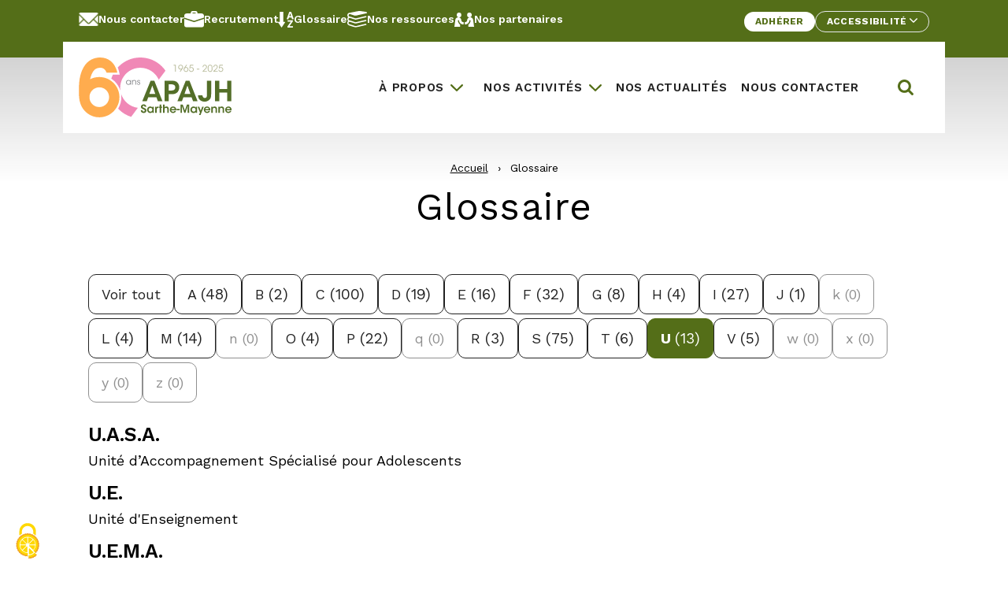

--- FILE ---
content_type: text/html; charset=UTF-8
request_url: https://www.apajh72-53.org/sigles-glossaire/?letter=u
body_size: 11621
content:

<!doctype html>
<!--[if lt IE 9]><html class="no-js no-svg ie lt-ie9 lt-ie8 lt-ie7" lang="fr-FR"> <![endif]-->
<!--[if IE 9]><html class="no-js no-svg ie ie9 lt-ie9 lt-ie8" lang="fr-FR"> <![endif]-->
<!--[if gt IE 9]><!--><html class="no-js no-svg" lang="fr-FR"> <!--<![endif]-->
<head>
    <meta charset="UTF-8" />
    <meta name="description" content="">
    <link rel="stylesheet" href="https://www.apajh72-53.org//themes/apajh-theme/style.css" type="text/css" media="screen" />
    <meta http-equiv="X-UA-Compatible" content="IE=edge">
    <meta name="viewport" content="width=device-width, initial-scale=1">
    <link rel="author" href="https://www.apajh72-53.org//themes/apajh-theme/humans.txt" />
    <link rel="pingback" href="https://www.apajh72-53.org/wordpress/xmlrpc.php" />
    <link rel="profile" href="http://gmpg.org/xfn/11">
    <meta name='robots' content='index, follow, max-image-preview:large, max-snippet:-1, max-video-preview:-1' />
	<style>img:is([sizes="auto" i], [sizes^="auto," i]) { contain-intrinsic-size: 3000px 1500px }</style>
	
	<!-- This site is optimized with the Yoast SEO plugin v26.6 - https://yoast.com/wordpress/plugins/seo/ -->
	<title>Glossaire - APAJH Sarthe-Mayenne</title>
	<link rel="canonical" href="https://www.apajh72-53.org/sigles-glossaire/" />
	<meta property="og:locale" content="fr_FR" />
	<meta property="og:type" content="article" />
	<meta property="og:title" content="Glossaire - APAJH Sarthe-Mayenne" />
	<meta property="og:url" content="https://www.apajh72-53.org/sigles-glossaire/" />
	<meta property="og:site_name" content="APAJH Sarthe-Mayenne" />
	<meta property="article:modified_time" content="2021-12-09T10:56:43+00:00" />
	<meta name="twitter:card" content="summary_large_image" />
	<script type="application/ld+json" class="yoast-schema-graph">{"@context":"https://schema.org","@graph":[{"@type":"WebPage","@id":"https://www.apajh72-53.org/sigles-glossaire/","url":"https://www.apajh72-53.org/sigles-glossaire/","name":"Glossaire - APAJH Sarthe-Mayenne","isPartOf":{"@id":"https://www.apajh72-53.org/#website"},"datePublished":"2021-10-28T08:09:46+00:00","dateModified":"2021-12-09T10:56:43+00:00","breadcrumb":{"@id":"https://www.apajh72-53.org/sigles-glossaire/#breadcrumb"},"inLanguage":"fr-FR","potentialAction":[{"@type":"ReadAction","target":["https://www.apajh72-53.org/sigles-glossaire/"]}]},{"@type":"BreadcrumbList","@id":"https://www.apajh72-53.org/sigles-glossaire/#breadcrumb","itemListElement":[{"@type":"ListItem","position":1,"name":"Home","item":"https://www.apajh72-53.org/"},{"@type":"ListItem","position":2,"name":"Glossaire"}]},{"@type":"WebSite","@id":"https://www.apajh72-53.org/#website","url":"https://www.apajh72-53.org/","name":"APAJH Sarthe-Mayenne","description":"","publisher":{"@id":"https://www.apajh72-53.org/#organization"},"potentialAction":[{"@type":"SearchAction","target":{"@type":"EntryPoint","urlTemplate":"https://www.apajh72-53.org/?s={search_term_string}"},"query-input":{"@type":"PropertyValueSpecification","valueRequired":true,"valueName":"search_term_string"}}],"inLanguage":"fr-FR"},{"@type":"Organization","@id":"https://www.apajh72-53.org/#organization","name":"APAJH Sarthe-Mayenne","url":"https://www.apajh72-53.org/","logo":{"@type":"ImageObject","inLanguage":"fr-FR","@id":"https://www.apajh72-53.org/#/schema/logo/image/","url":"https://www.apajh72-53.org//uploads/2026/01/Logos-60-ans-Quadri-vectorise1.svg","contentUrl":"https://www.apajh72-53.org//uploads/2026/01/Logos-60-ans-Quadri-vectorise1.svg","width":502,"height":197,"caption":"APAJH Sarthe-Mayenne"},"image":{"@id":"https://www.apajh72-53.org/#/schema/logo/image/"}}]}</script>
	<!-- / Yoast SEO plugin. -->


<script type="text/javascript">
/* <![CDATA[ */
window._wpemojiSettings = {"baseUrl":"https:\/\/s.w.org\/images\/core\/emoji\/15.1.0\/72x72\/","ext":".png","svgUrl":"https:\/\/s.w.org\/images\/core\/emoji\/15.1.0\/svg\/","svgExt":".svg","source":{"concatemoji":"https:\/\/www.apajh72-53.org\/wordpress\/wp-includes\/js\/wp-emoji-release.min.js?ver=6.8.1"}};
/*! This file is auto-generated */
!function(i,n){var o,s,e;function c(e){try{var t={supportTests:e,timestamp:(new Date).valueOf()};sessionStorage.setItem(o,JSON.stringify(t))}catch(e){}}function p(e,t,n){e.clearRect(0,0,e.canvas.width,e.canvas.height),e.fillText(t,0,0);var t=new Uint32Array(e.getImageData(0,0,e.canvas.width,e.canvas.height).data),r=(e.clearRect(0,0,e.canvas.width,e.canvas.height),e.fillText(n,0,0),new Uint32Array(e.getImageData(0,0,e.canvas.width,e.canvas.height).data));return t.every(function(e,t){return e===r[t]})}function u(e,t,n){switch(t){case"flag":return n(e,"\ud83c\udff3\ufe0f\u200d\u26a7\ufe0f","\ud83c\udff3\ufe0f\u200b\u26a7\ufe0f")?!1:!n(e,"\ud83c\uddfa\ud83c\uddf3","\ud83c\uddfa\u200b\ud83c\uddf3")&&!n(e,"\ud83c\udff4\udb40\udc67\udb40\udc62\udb40\udc65\udb40\udc6e\udb40\udc67\udb40\udc7f","\ud83c\udff4\u200b\udb40\udc67\u200b\udb40\udc62\u200b\udb40\udc65\u200b\udb40\udc6e\u200b\udb40\udc67\u200b\udb40\udc7f");case"emoji":return!n(e,"\ud83d\udc26\u200d\ud83d\udd25","\ud83d\udc26\u200b\ud83d\udd25")}return!1}function f(e,t,n){var r="undefined"!=typeof WorkerGlobalScope&&self instanceof WorkerGlobalScope?new OffscreenCanvas(300,150):i.createElement("canvas"),a=r.getContext("2d",{willReadFrequently:!0}),o=(a.textBaseline="top",a.font="600 32px Arial",{});return e.forEach(function(e){o[e]=t(a,e,n)}),o}function t(e){var t=i.createElement("script");t.src=e,t.defer=!0,i.head.appendChild(t)}"undefined"!=typeof Promise&&(o="wpEmojiSettingsSupports",s=["flag","emoji"],n.supports={everything:!0,everythingExceptFlag:!0},e=new Promise(function(e){i.addEventListener("DOMContentLoaded",e,{once:!0})}),new Promise(function(t){var n=function(){try{var e=JSON.parse(sessionStorage.getItem(o));if("object"==typeof e&&"number"==typeof e.timestamp&&(new Date).valueOf()<e.timestamp+604800&&"object"==typeof e.supportTests)return e.supportTests}catch(e){}return null}();if(!n){if("undefined"!=typeof Worker&&"undefined"!=typeof OffscreenCanvas&&"undefined"!=typeof URL&&URL.createObjectURL&&"undefined"!=typeof Blob)try{var e="postMessage("+f.toString()+"("+[JSON.stringify(s),u.toString(),p.toString()].join(",")+"));",r=new Blob([e],{type:"text/javascript"}),a=new Worker(URL.createObjectURL(r),{name:"wpTestEmojiSupports"});return void(a.onmessage=function(e){c(n=e.data),a.terminate(),t(n)})}catch(e){}c(n=f(s,u,p))}t(n)}).then(function(e){for(var t in e)n.supports[t]=e[t],n.supports.everything=n.supports.everything&&n.supports[t],"flag"!==t&&(n.supports.everythingExceptFlag=n.supports.everythingExceptFlag&&n.supports[t]);n.supports.everythingExceptFlag=n.supports.everythingExceptFlag&&!n.supports.flag,n.DOMReady=!1,n.readyCallback=function(){n.DOMReady=!0}}).then(function(){return e}).then(function(){var e;n.supports.everything||(n.readyCallback(),(e=n.source||{}).concatemoji?t(e.concatemoji):e.wpemoji&&e.twemoji&&(t(e.twemoji),t(e.wpemoji)))}))}((window,document),window._wpemojiSettings);
/* ]]> */
</script>
<style id='wp-emoji-styles-inline-css' type='text/css'>

	img.wp-smiley, img.emoji {
		display: inline !important;
		border: none !important;
		box-shadow: none !important;
		height: 1em !important;
		width: 1em !important;
		margin: 0 0.07em !important;
		vertical-align: -0.1em !important;
		background: none !important;
		padding: 0 !important;
	}
</style>
<link rel='stylesheet' id='wp-block-library-css' href='https://www.apajh72-53.org/wordpress/wp-includes/css/dist/block-library/style.min.css?ver=6.8.1' type='text/css' media='all' />
<style id='classic-theme-styles-inline-css' type='text/css'>
/*! This file is auto-generated */
.wp-block-button__link{color:#fff;background-color:#32373c;border-radius:9999px;box-shadow:none;text-decoration:none;padding:calc(.667em + 2px) calc(1.333em + 2px);font-size:1.125em}.wp-block-file__button{background:#32373c;color:#fff;text-decoration:none}
</style>
<style id='global-styles-inline-css' type='text/css'>
:root{--wp--preset--aspect-ratio--square: 1;--wp--preset--aspect-ratio--4-3: 4/3;--wp--preset--aspect-ratio--3-4: 3/4;--wp--preset--aspect-ratio--3-2: 3/2;--wp--preset--aspect-ratio--2-3: 2/3;--wp--preset--aspect-ratio--16-9: 16/9;--wp--preset--aspect-ratio--9-16: 9/16;--wp--preset--color--black: #222;--wp--preset--color--cyan-bluish-gray: #abb8c3;--wp--preset--color--white: #ffffff;--wp--preset--color--pale-pink: #f78da7;--wp--preset--color--vivid-red: #cf2e2e;--wp--preset--color--luminous-vivid-orange: #ff6900;--wp--preset--color--luminous-vivid-amber: #fcb900;--wp--preset--color--light-green-cyan: #7bdcb5;--wp--preset--color--vivid-green-cyan: #00d084;--wp--preset--color--pale-cyan-blue: #8ed1fc;--wp--preset--color--vivid-cyan-blue: #0693e3;--wp--preset--color--vivid-purple: #9b51e0;--wp--preset--color--beige: #E2D7CD;--wp--preset--color--green: #546E18;--wp--preset--color--night: #32186e;--wp--preset--color--purple: #65186F;--wp--preset--color--wine: #9A1F3C;--wp--preset--color--orange: #BE4100;--wp--preset--color--ocean: #0E6D7C;--wp--preset--gradient--vivid-cyan-blue-to-vivid-purple: linear-gradient(135deg,rgba(6,147,227,1) 0%,rgb(155,81,224) 100%);--wp--preset--gradient--light-green-cyan-to-vivid-green-cyan: linear-gradient(135deg,rgb(122,220,180) 0%,rgb(0,208,130) 100%);--wp--preset--gradient--luminous-vivid-amber-to-luminous-vivid-orange: linear-gradient(135deg,rgba(252,185,0,1) 0%,rgba(255,105,0,1) 100%);--wp--preset--gradient--luminous-vivid-orange-to-vivid-red: linear-gradient(135deg,rgba(255,105,0,1) 0%,rgb(207,46,46) 100%);--wp--preset--gradient--very-light-gray-to-cyan-bluish-gray: linear-gradient(135deg,rgb(238,238,238) 0%,rgb(169,184,195) 100%);--wp--preset--gradient--cool-to-warm-spectrum: linear-gradient(135deg,rgb(74,234,220) 0%,rgb(151,120,209) 20%,rgb(207,42,186) 40%,rgb(238,44,130) 60%,rgb(251,105,98) 80%,rgb(254,248,76) 100%);--wp--preset--gradient--blush-light-purple: linear-gradient(135deg,rgb(255,206,236) 0%,rgb(152,150,240) 100%);--wp--preset--gradient--blush-bordeaux: linear-gradient(135deg,rgb(254,205,165) 0%,rgb(254,45,45) 50%,rgb(107,0,62) 100%);--wp--preset--gradient--luminous-dusk: linear-gradient(135deg,rgb(255,203,112) 0%,rgb(199,81,192) 50%,rgb(65,88,208) 100%);--wp--preset--gradient--pale-ocean: linear-gradient(135deg,rgb(255,245,203) 0%,rgb(182,227,212) 50%,rgb(51,167,181) 100%);--wp--preset--gradient--electric-grass: linear-gradient(135deg,rgb(202,248,128) 0%,rgb(113,206,126) 100%);--wp--preset--gradient--midnight: linear-gradient(135deg,rgb(2,3,129) 0%,rgb(40,116,252) 100%);--wp--preset--font-size--small: 13px;--wp--preset--font-size--medium: 20px;--wp--preset--font-size--large: 36px;--wp--preset--font-size--x-large: 42px;--wp--preset--spacing--20: 0.44rem;--wp--preset--spacing--30: 0.67rem;--wp--preset--spacing--40: 1rem;--wp--preset--spacing--50: 1.5rem;--wp--preset--spacing--60: 2.25rem;--wp--preset--spacing--70: 3.38rem;--wp--preset--spacing--80: 5.06rem;--wp--preset--shadow--natural: 6px 6px 9px rgba(0, 0, 0, 0.2);--wp--preset--shadow--deep: 12px 12px 50px rgba(0, 0, 0, 0.4);--wp--preset--shadow--sharp: 6px 6px 0px rgba(0, 0, 0, 0.2);--wp--preset--shadow--outlined: 6px 6px 0px -3px rgba(255, 255, 255, 1), 6px 6px rgba(0, 0, 0, 1);--wp--preset--shadow--crisp: 6px 6px 0px rgba(0, 0, 0, 1);}:where(.is-layout-flex){gap: 0.5em;}:where(.is-layout-grid){gap: 0.5em;}body .is-layout-flex{display: flex;}.is-layout-flex{flex-wrap: wrap;align-items: center;}.is-layout-flex > :is(*, div){margin: 0;}body .is-layout-grid{display: grid;}.is-layout-grid > :is(*, div){margin: 0;}:where(.wp-block-columns.is-layout-flex){gap: 2em;}:where(.wp-block-columns.is-layout-grid){gap: 2em;}:where(.wp-block-post-template.is-layout-flex){gap: 1.25em;}:where(.wp-block-post-template.is-layout-grid){gap: 1.25em;}.has-black-color{color: var(--wp--preset--color--black) !important;}.has-cyan-bluish-gray-color{color: var(--wp--preset--color--cyan-bluish-gray) !important;}.has-white-color{color: var(--wp--preset--color--white) !important;}.has-pale-pink-color{color: var(--wp--preset--color--pale-pink) !important;}.has-vivid-red-color{color: var(--wp--preset--color--vivid-red) !important;}.has-luminous-vivid-orange-color{color: var(--wp--preset--color--luminous-vivid-orange) !important;}.has-luminous-vivid-amber-color{color: var(--wp--preset--color--luminous-vivid-amber) !important;}.has-light-green-cyan-color{color: var(--wp--preset--color--light-green-cyan) !important;}.has-vivid-green-cyan-color{color: var(--wp--preset--color--vivid-green-cyan) !important;}.has-pale-cyan-blue-color{color: var(--wp--preset--color--pale-cyan-blue) !important;}.has-vivid-cyan-blue-color{color: var(--wp--preset--color--vivid-cyan-blue) !important;}.has-vivid-purple-color{color: var(--wp--preset--color--vivid-purple) !important;}.has-black-background-color{background-color: var(--wp--preset--color--black) !important;}.has-cyan-bluish-gray-background-color{background-color: var(--wp--preset--color--cyan-bluish-gray) !important;}.has-white-background-color{background-color: var(--wp--preset--color--white) !important;}.has-pale-pink-background-color{background-color: var(--wp--preset--color--pale-pink) !important;}.has-vivid-red-background-color{background-color: var(--wp--preset--color--vivid-red) !important;}.has-luminous-vivid-orange-background-color{background-color: var(--wp--preset--color--luminous-vivid-orange) !important;}.has-luminous-vivid-amber-background-color{background-color: var(--wp--preset--color--luminous-vivid-amber) !important;}.has-light-green-cyan-background-color{background-color: var(--wp--preset--color--light-green-cyan) !important;}.has-vivid-green-cyan-background-color{background-color: var(--wp--preset--color--vivid-green-cyan) !important;}.has-pale-cyan-blue-background-color{background-color: var(--wp--preset--color--pale-cyan-blue) !important;}.has-vivid-cyan-blue-background-color{background-color: var(--wp--preset--color--vivid-cyan-blue) !important;}.has-vivid-purple-background-color{background-color: var(--wp--preset--color--vivid-purple) !important;}.has-black-border-color{border-color: var(--wp--preset--color--black) !important;}.has-cyan-bluish-gray-border-color{border-color: var(--wp--preset--color--cyan-bluish-gray) !important;}.has-white-border-color{border-color: var(--wp--preset--color--white) !important;}.has-pale-pink-border-color{border-color: var(--wp--preset--color--pale-pink) !important;}.has-vivid-red-border-color{border-color: var(--wp--preset--color--vivid-red) !important;}.has-luminous-vivid-orange-border-color{border-color: var(--wp--preset--color--luminous-vivid-orange) !important;}.has-luminous-vivid-amber-border-color{border-color: var(--wp--preset--color--luminous-vivid-amber) !important;}.has-light-green-cyan-border-color{border-color: var(--wp--preset--color--light-green-cyan) !important;}.has-vivid-green-cyan-border-color{border-color: var(--wp--preset--color--vivid-green-cyan) !important;}.has-pale-cyan-blue-border-color{border-color: var(--wp--preset--color--pale-cyan-blue) !important;}.has-vivid-cyan-blue-border-color{border-color: var(--wp--preset--color--vivid-cyan-blue) !important;}.has-vivid-purple-border-color{border-color: var(--wp--preset--color--vivid-purple) !important;}.has-vivid-cyan-blue-to-vivid-purple-gradient-background{background: var(--wp--preset--gradient--vivid-cyan-blue-to-vivid-purple) !important;}.has-light-green-cyan-to-vivid-green-cyan-gradient-background{background: var(--wp--preset--gradient--light-green-cyan-to-vivid-green-cyan) !important;}.has-luminous-vivid-amber-to-luminous-vivid-orange-gradient-background{background: var(--wp--preset--gradient--luminous-vivid-amber-to-luminous-vivid-orange) !important;}.has-luminous-vivid-orange-to-vivid-red-gradient-background{background: var(--wp--preset--gradient--luminous-vivid-orange-to-vivid-red) !important;}.has-very-light-gray-to-cyan-bluish-gray-gradient-background{background: var(--wp--preset--gradient--very-light-gray-to-cyan-bluish-gray) !important;}.has-cool-to-warm-spectrum-gradient-background{background: var(--wp--preset--gradient--cool-to-warm-spectrum) !important;}.has-blush-light-purple-gradient-background{background: var(--wp--preset--gradient--blush-light-purple) !important;}.has-blush-bordeaux-gradient-background{background: var(--wp--preset--gradient--blush-bordeaux) !important;}.has-luminous-dusk-gradient-background{background: var(--wp--preset--gradient--luminous-dusk) !important;}.has-pale-ocean-gradient-background{background: var(--wp--preset--gradient--pale-ocean) !important;}.has-electric-grass-gradient-background{background: var(--wp--preset--gradient--electric-grass) !important;}.has-midnight-gradient-background{background: var(--wp--preset--gradient--midnight) !important;}.has-small-font-size{font-size: var(--wp--preset--font-size--small) !important;}.has-medium-font-size{font-size: var(--wp--preset--font-size--medium) !important;}.has-large-font-size{font-size: var(--wp--preset--font-size--large) !important;}.has-x-large-font-size{font-size: var(--wp--preset--font-size--x-large) !important;}
:where(.wp-block-post-template.is-layout-flex){gap: 1.25em;}:where(.wp-block-post-template.is-layout-grid){gap: 1.25em;}
:where(.wp-block-columns.is-layout-flex){gap: 2em;}:where(.wp-block-columns.is-layout-grid){gap: 2em;}
:root :where(.wp-block-pullquote){font-size: 1.5em;line-height: 1.6;}
</style>
<link rel='stylesheet' id='alsa-widget-style-css' href='https://www.apajh72-53.org//plugins/alsa-custom-widgets/widgets/assets/css/style.css?ver=6.8.1' type='text/css' media='all' />
<link rel='stylesheet' id='glossaire-css-css' href='https://www.apajh72-53.org//plugins/alsa-glossaire/assets/css/styles.css?ver=6.8.1' type='text/css' media='all' />
<link rel='stylesheet' id='tarteaukiwi-tarteaucitronjs-css-css' href='https://www.apajh72-53.org//plugins/tarteaukiwi-master/js/tarteaucitron.js/css/tarteaucitron.min.css?ver=6.8.1' type='text/css' media='all' />
<link rel='stylesheet' id='wp-job-manager-job-listings-css' href='https://www.apajh72-53.org//plugins/wp-job-manager/assets/dist/css/job-listings.css?ver=598383a28ac5f9f156e4' type='text/css' media='all' />
<link rel='stylesheet' id='custom_styles-css' href='https://www.apajh72-53.org//themes/apajh-theme/assets/styles/app.css?ver=6.8.1' type='text/css' media='all' />
<style id='custom_styles-inline-css' type='text/css'>

          :root {
            --theme-color: #546E18;
            --theme-color-lighten: #EDF4E7;
            --theme-color-darken: #384E04;
            --secondary-color: #32186E;
            --secondary-color-darken: #18024A;
          }

          
</style>
<link rel='stylesheet' id='slider_styles-css' href='https://www.apajh72-53.org//themes/apajh-theme/assets/styles/slider/splide-core.min.css?ver=6.8.1' type='text/css' media='all' />
<link rel='stylesheet' id='select_styles-css' href='https://www.apajh72-53.org//themes/apajh-theme/assets/styles/selectjs/selectjs.min.css?ver=6.8.1' type='text/css' media='all' />
<script type="text/javascript" src="https://www.apajh72-53.org/wordpress/wp-includes/js/jquery/jquery.min.js?ver=3.7.1" id="jquery-core-js"></script>
<script type="text/javascript" src="https://www.apajh72-53.org/wordpress/wp-includes/js/jquery/jquery-migrate.min.js?ver=3.4.1" id="jquery-migrate-js"></script>
<script type="text/javascript" id="file_uploads_nfpluginsettings-js-extra">
/* <![CDATA[ */
var params = {"clearLogRestUrl":"https:\/\/www.apajh72-53.org\/wp-json\/nf-file-uploads\/debug-log\/delete-all","clearLogButtonId":"file_uploads_clear_debug_logger","downloadLogRestUrl":"https:\/\/www.apajh72-53.org\/wp-json\/nf-file-uploads\/debug-log\/get-all","downloadLogButtonId":"file_uploads_download_debug_logger"};
/* ]]> */
</script>
<script type="text/javascript" src="https://www.apajh72-53.org//plugins/ninja-forms-uploads/assets/js/nfpluginsettings.js?ver=3.3.22" id="file_uploads_nfpluginsettings-js"></script>
<script type="text/javascript" src="https://www.apajh72-53.org//plugins/tarteaukiwi-master/js/tarteaucitron.js/tarteaucitron.min.js" id="tarteaukiwi-tarteaucitronjs-js"></script>
<script type="text/javascript" id="tarteaukiwi-js-js-before">
/* <![CDATA[ */
const tarteaukiwiParamsInline = {"privacyUrl":"https:\/\/www.apajh72-53.org\/politique-de-confidentialite\/"}
/* ]]> */
</script>
<script type="text/javascript" src="https://www.apajh72-53.org//plugins/tarteaukiwi-master/js/setup.js" id="tarteaukiwi-js-js"></script>
<script type="text/javascript" id="custom_scripts-js-extra">
/* <![CDATA[ */
var alsa_ajax_url = ["https:\/\/www.apajh72-53.org\/wordpress\/wp-admin\/admin-ajax.php"];
/* ]]> */
</script>
<script type="text/javascript" src="https://www.apajh72-53.org//themes/apajh-theme/assets/scripts/app.js?ver=6.8.1" id="custom_scripts-js"></script>
<script type="text/javascript" src="https://www.apajh72-53.org//themes/apajh-theme/assets/scripts/slider/splide.min.js?ver=6.8.1" id="slider_script-js"></script>
<script type="text/javascript" src="https://www.apajh72-53.org//themes/apajh-theme/assets/scripts/selectjs/selectjs.min.js?ver=6.8.1" id="select_script-js"></script>
<link rel="https://api.w.org/" href="https://www.apajh72-53.org/wp-json/" /><link rel="alternate" title="JSON" type="application/json" href="https://www.apajh72-53.org/wp-json/wp/v2/pages/9256" /><link rel="EditURI" type="application/rsd+xml" title="RSD" href="https://www.apajh72-53.org/wordpress/xmlrpc.php?rsd" />
<meta name="generator" content="WordPress 6.8.1" />
<link rel='shortlink' href='https://www.apajh72-53.org/?p=9256' />
<link rel="alternate" title="oEmbed (JSON)" type="application/json+oembed" href="https://www.apajh72-53.org/wp-json/oembed/1.0/embed?url=https%3A%2F%2Fwww.apajh72-53.org%2Fsigles-glossaire%2F" />
<link rel="alternate" title="oEmbed (XML)" type="text/xml+oembed" href="https://www.apajh72-53.org/wp-json/oembed/1.0/embed?url=https%3A%2F%2Fwww.apajh72-53.org%2Fsigles-glossaire%2F&#038;format=xml" />
		<style type="text/css" id="wp-custom-css">
			.formulairegravity

{     background-color: #f2eeea;     flex-basis: 100%;     padding-left: 20px;     padding-right: 20px;     padding-top: 20px;     padding-bottom: 20px;
font-family: Work Sans,sans-serif; }
		</style>
		
      </head>

  <body>

        <div class="skip-links">
  <a href="#main" class="sr-only focus:not-sr-only">Aller au contenu</a>
</div>
          <header role="banner" class="relative md:pb-5 bg-primary text-white">

                <div class="pre-header">
  <div class="md:w-menu-desktop mx-auto md:flex md:flex-wrap justify-between px-5 py-3">

        
  <ul class="mb-5 md:mb-0 flex flex-wrap justify-center gap-3">
    
            
      <li >

        <a href="https://www.apajh72-53.org/nous-contacter/"
          
          class="flex items-center gap-1.5 text-14 font-semibold hover:underline">

                      <img src="https://www.apajh72-53.org//uploads/2021/10/header-contact.svg" alt=""
              width="25"
              height="17"
              class="object-cover">
          
          Nous contacter
        </a>

      </li>

    
            
      <li >

        <a href="https://www.apajh72-53.org/recrutement/"
          
          class="flex items-center gap-1.5 text-14 font-semibold hover:underline">

                      <img src="https://www.apajh72-53.org//uploads/2021/11/header-recrutement.svg" alt=""
              width="25"
              height="17"
              class="object-cover">
          
          Recrutement
        </a>

      </li>

    
            
      <li class="current-menu-item">

        <a href="https://www.apajh72-53.org/sigles-glossaire/"
          
          class="flex items-center gap-1.5 text-14 font-semibold hover:underline">

                      <img src="https://www.apajh72-53.org//uploads/2022/02/icone-glossaire-svg.svg" alt=""
              width=""
              height="0"
              class="object-cover">
          
          Glossaire
        </a>

      </li>

    
            
      <li >

        <a href="https://www.apajh72-53.org/nos-ressources/"
          
          class="flex items-center gap-1.5 text-14 font-semibold hover:underline">

                      <img src="https://www.apajh72-53.org//uploads/2021/11/header-ressources.svg" alt=""
              width="25"
              height="17"
              class="object-cover">
          
          Nos ressources
        </a>

      </li>

    
            
      <li >

        <a href="https://www.apajh72-53.org/nos-partenaires/"
          
          class="flex items-center gap-1.5 text-14 font-semibold hover:underline">

                      <img src="https://www.apajh72-53.org//uploads/2021/11/header-partenaires.svg" alt=""
              width="25"
              height="17"
              class="object-cover">
          
          Nos partenaires
        </a>

      </li>

      </ul>

        <ul class="flex justify-center gap-3">

    
      <li>
      <a href="https://www.apajh72-53.org/adherer/"
        
        class="btn btn-sm bg-white text-primary hover:bg-primary-dark hover:text-white">
          Adhérer
      </a>
    </li>
  
  <li class="relative">
        <button type="button"
  class="btn btn-sm border border-color-white hover:bg-white hover:text-primary flex"
  id="options-accessibility"
  data-toggle="dropdown"
  aria-haspopup="true"
  aria-expanded="false">
  Accessibilité

    <span class="icon-arrow inline-flex items-center w-2.5 transition-transform" aria-hidden="true">
    <svg aria-hidden="true" width="18px" height="10px" viewBox="0 0 18 10" version="1.1" xmlns="http://www.w3.org/2000/svg" xmlns:xlink="http://www.w3.org/1999/xlink">
    <title>Path</title>
    <g stroke="none" stroke-width="1" fill="none" fill-rule="evenodd">
        <g transform="translate(-1124.000000, -3977.000000)" fill="currentColor" fill-rule="nonzero">
            <g transform="translate(1074.000000, 3957.000000)">
                <path d="M63.6402136,25.8910926 L56.0971233,33.6305663 C55.6172916,34.1231446 54.8393269,34.1231446 54.3597282,33.6305663 C53.8800906,33.1384263 53.8800906,32.3402225 54.3597282,31.8481223 L61.0341985,24.9998705 L54.3599223,18.1518578 C53.8802847,17.6595186 53.8802847,16.8613945 54.3599223,16.3692544 C54.8395598,15.8769152 55.6174858,15.8769152 56.0973174,16.3692544 L63.6404077,24.1088477 C63.8802265,24.3550372 64,24.6773543 64,24.9998307 C64,25.3224665 63.8799936,25.6450225 63.6402136,25.8910926 Z" transform="translate(59.000000, 25.000000) rotate(-270.000000) translate(-59.000000, -25.000000) "></path>
            </g>
        </g>
    </g>
</svg>  </span>
</button>

<div class="dropdown-menu absolute w-max left-auto right-0 p-4 bg-primary border border-white z-60 hidden">

    <p class="title mb-2">Taille de police</p>

  <div class="font-options">
        <button type="button"
      data-attribute="font-size"
      data-option="default"
      class="option text-14 px-2 py-1.5 border border-white text-white hover:bg-white hover:text-primary"
      title="Taille initiale">
      Défaut
    </button>

        <button type="button"
      data-attribute="font-size"
      data-option="add"
      class="option text-14 px-2 py-1.5 border border-white text-white hover:bg-white hover:text-primary"
      title="Augmenter la police du texte d’une taille">
      +
    </button>

        <button type="button"
      data-attribute="font-size"
      data-option="add-more"
      class="option text-14 px-2 py-1.5 border border-white text-white hover:bg-white hover:text-primary"
      title="Augmenter la police du texte de 2 tailles">
      ++
    </button>

        <button type="button"
      data-attribute="font-size"
      data-option="add-extra-more"
      class="option text-14 px-2 py-1.5 border border-white text-white hover:bg-white hover:text-primary"
      title="Augmenter la police du texte de 3 tailles">
      +++
    </button>
  </div>
  
    <p class="options-accessibility-title mt-4 mb-2">Contrastes de couleurs</p>

  <div class="contrast-options">
        <button type="button"
      data-attribute="contrast-color"
      data-option="default"
      class="option text-14 px-2 py-1.5 border border-white text-white hover:bg-white hover:text-primary"
      title="Couleurs par défaut">
      Défault
    </button>

        <button type="button"
      data-attribute="contrast-color"
      data-option="add-more"
      class="option text-14 px-2 py-1.5 border border-white text-white hover:bg-white hover:text-primary"
      title="Renforcer le contraste des couleurs">
      Renforcer
    </button>
  </div>
  
</div>  </li>
</ul>
  </div>
</div>
                <div id="main-header"
  class="bg-white text-black relative mx-auto flex items-center p-5 justify-between z-50">

  <div class="logo md:w-56 lg:max-w-3xl">
    
      <a href="https://www.apajh72-53.org"
        aria-label="APAJH Sarthe-Mayenne - Accueil">

                  <img src="https://www.apajh72-53.org//uploads/2026/01/Logos-60-ans-Quadri-vectorise1.svg"
            srcset="https://www.apajh72-53.org//uploads/2026/01/Logos-60-ans-Quadri-vectorise1.svg 1x"
            alt="APAJH Sarthe-Mayenne"
            class="max-h-logo">

        
      </a>

      </div>

    <button type="button"
    data-toggle="collapse"
    data-target="#links-container"
    aria-expanded="false"
    class="menu-burger w-6 h-6 lg:hidden">
    <!-- Bouton pour ouvrir le menu mobile -->
    <span class="block menu-burger--text open h-full"><span class="sr-only">Ouvrir le menu</span><span class="icon" aria-hidden="true"></span></span>

    <!-- Bouton pour fermer le menu mobile-->
    <span class="block menu-burger--text close h-full hidden"><span class="sr-only">Fermer le menu</span></span>
  </button>

  <div id="links-container"
    class="hidden absolute py-4 px-8 w-full top-full left-0 z-10 bg-white max-h-80 overflow-y-scroll lg:relative lg:flex lg:justify-between lg:p-0 lg:w-auto lg:max-h-full lg:overflow-y-visible">

        <div class="mobile-form lg:hidden">

    <form method="get" action="/" class="relative mt-2 mb-4 flex">
    <label for="s" class="sr-only">Rechercher dans le site</label>

        <input type="search"
      id="s"
      name="s"
      placeholder="Rechercher"
      value=""
      class="pl-3 py-2 w-full bg-gray-50 border border-gray-light">

        <input type="submit"
      value="Rechercher"
      class="px-3.5 text-12 bg-primary text-white cursor-pointer transition-colors duration-3 hover:bg-primary-dark">

  </form>

</div>

        
  <nav role="navigation" aria-label="Menu principal" class="main-menu lg:mr-16 xl:mr-20">

    <ul class="divide-y divide-gray-light lg:divide-y-0 lg:flex lg:flex-wrap lg:items-center">
      
        <li class="relative menu-item-has-children">

          <a href="#"
            
            aria-haspopup="true" aria-expanded="false"
            class="main-menu--link block relative py-2 relative lg:pl-4 lg:pr-8 lg:border lg:border-transparent text-15 lg:text-14 xl:text-15 leading-21 uppercase font-semibold whitespace-nowrap tracking-wider lg:bg-white hover:text-primary "
                        >
              À propos
          </a>

                          <ul class="submenu divide-y divide-gray-light lg:divide-y-0 pl-4 lg:pl-0 lg:absolute lg:w-submenu lg:min-w-submenu lg:border lg:border-gray-light lg:bg-white hidden">
  
    <li class=" relative text-15 tracking-wider ">
            <a href="https://www.apajh72-53.org/qui-sommes-nous/"
        
        
        class="block px-4 py-2 lg:hover:bg-primary lg:hover:text-white "
        >
          Qui sommes-nous ?
      </a>

                </li>

  
    <li class=" relative text-15 tracking-wider ">
            <a href="https://www.apajh72-53.org/la-gouvernance-associative/"
        
        
        class="block px-4 py-2 lg:hover:bg-primary lg:hover:text-white "
        >
          La gouvernance associative
      </a>

                </li>

    </ul>
          
        </li>

      
        <li class="relative menu-item-has-children">

          <a href="#"
            
            aria-haspopup="true" aria-expanded="false"
            class="main-menu--link block relative py-2 relative lg:pl-4 lg:pr-8 lg:border lg:border-transparent text-15 lg:text-14 xl:text-15 leading-21 uppercase font-semibold whitespace-nowrap tracking-wider lg:bg-white hover:text-primary "
                        >
              Nos activités
          </a>

                          <ul class="submenu divide-y divide-gray-light lg:divide-y-0 pl-4 lg:pl-0 lg:absolute lg:w-submenu lg:min-w-submenu lg:border lg:border-gray-light lg:bg-white hidden">
  
    <li class="menu-item-has-children relative text-15 tracking-wider ">
            <a href="#"
        
        aria-haspopup="true" aria-expanded="false"
        class="block px-4 py-2 lg:hover:bg-primary lg:hover:text-white "
        >
          Les représentations associatives
      </a>

            
        <ul class="sub-submenu divide-y divide-gray-light lg:divide-y-0 pl-4 lg:pl-0 lg:absolute lg:w-submenu lg:min-w-submenu lg:border lg:border-gray-light lg:bg-white">
          
            <li class=" relative ">
                            <a href="https://www.apajh72-53.org/les-sections-locales/"
              
              class="block px-4 py-2 lg:hover:bg-primary lg:hover:text-white"
              >
                Les sections locales
              </a>

            </li>

                  </ul>

          </li>

  
    <li class="menu-item-has-children relative text-15 tracking-wider ">
            <a href="#"
        
        aria-haspopup="true" aria-expanded="false"
        class="block px-4 py-2 lg:hover:bg-primary lg:hover:text-white "
        >
          Les dispositifs médico-sociaux
      </a>

            
        <ul class="sub-submenu divide-y divide-gray-light lg:divide-y-0 pl-4 lg:pl-0 lg:absolute lg:w-submenu lg:min-w-submenu lg:border lg:border-gray-light lg:bg-white">
          
            <li class=" relative ">
                            <a href="https://www.apajh72-53.org/insertion-sociale-et-habitat-diffus/"
              
              class="block px-4 py-2 lg:hover:bg-primary lg:hover:text-white"
              >
                Insertion sociale • Habitat diffus
              </a>

            </li>

          
            <li class=" relative ">
                            <a href="https://www.apajh72-53.org/habitat/"
              
              class="block px-4 py-2 lg:hover:bg-primary lg:hover:text-white"
              >
                Habitat
              </a>

            </li>

          
            <li class=" relative ">
                            <a href="https://www.apajh72-53.org/allonnais/"
              
              class="block px-4 py-2 lg:hover:bg-primary lg:hover:text-white"
              >
                Scolarisation et inclusion enfance-jeunesse
              </a>

            </li>

          
            <li class=" relative ">
                            <a href="https://www.apajh72-53.org/accompagnement-des-deficiences-sensorielles-et-tsl/"
              
              class="block px-4 py-2 lg:hover:bg-primary lg:hover:text-white"
              >
                Sensoriel et troubles des apprentissages
              </a>

            </li>

          
            <li class=" relative ">
                            <a href="https://www.apajh72-53.org/coordination-et-prevention-des-ruptures/"
              
              class="block px-4 py-2 lg:hover:bg-primary lg:hover:text-white"
              >
                Coordination et prévention des ruptures
              </a>

            </li>

          
            <li class=" relative ">
                            <a href="https://www.apajh72-53.org/esat-sa-esat/"
              
              class="block px-4 py-2 lg:hover:bg-primary lg:hover:text-white"
              >
                Les Établissements ou Services d&#8217;Accompagnement par le Travail (ESAT)
              </a>

            </li>

          
            <li class=" relative ">
                            <a href="https://www.apajh72-53.org/la-ferme-pedagogique-lenvol/"
              
              class="block px-4 py-2 lg:hover:bg-primary lg:hover:text-white"
              >
                La ferme pédagogique L’Envol
              </a>

            </li>

                  </ul>

          </li>

  
    <li class="menu-item-has-children relative text-15 tracking-wider ">
            <a href="#"
        
        aria-haspopup="true" aria-expanded="false"
        class="block px-4 py-2 lg:hover:bg-primary lg:hover:text-white "
        >
          Les entreprises adaptées
      </a>

            
        <ul class="sub-submenu divide-y divide-gray-light lg:divide-y-0 pl-4 lg:pl-0 lg:absolute lg:w-submenu lg:min-w-submenu lg:border lg:border-gray-light lg:bg-white">
          
            <li class=" relative ">
                            <a href="https://www.apajh72-53.org/la-fleche/"
              
              class="block px-4 py-2 lg:hover:bg-primary lg:hover:text-white"
              >
                La Flèche
              </a>

            </li>

          
            <li class=" relative ">
                            <a href="https://www.apajh72-53.org/allonnes/"
              
              class="block px-4 py-2 lg:hover:bg-primary lg:hover:text-white"
              >
                Allonnes
              </a>

            </li>

          
            <li class=" relative ">
                            <a href="https://www.apajh72-53.org/saint-calais/"
              
              class="block px-4 py-2 lg:hover:bg-primary lg:hover:text-white"
              >
                Saint Calais
              </a>

            </li>

                  </ul>

          </li>

  
    <li class=" relative text-15 tracking-wider ">
            <a href="https://www.apajh72-53.org/plateforme-daccompagnement-et-de-coordination/"
        
        
        class="block px-4 py-2 lg:hover:bg-primary lg:hover:text-white "
        >
          Plateforme d’orientation et coordination des parcours
      </a>

                </li>

  
    <li class=" relative text-15 tracking-wider ">
            <a href="https://www.apajh72-53.org/les-fonctions-support/"
        
        
        class="block px-4 py-2 lg:hover:bg-primary lg:hover:text-white "
        >
          Les services du siège
      </a>

                </li>

  
    <li class=" relative text-15 tracking-wider ">
            <a href="https://www.apajh72-53.org/les-formations/"
        
        
        class="block px-4 py-2 lg:hover:bg-primary lg:hover:text-white "
        >
          Nos formations
      </a>

                </li>

    </ul>
          
        </li>

      
        <li class="relative ">

          <a href="https://www.apajh72-53.org/actualites/"
            
            
            class="main-menu--link block relative py-2 lg:p-2 lg:border lg:border-transparent text-15 lg:text-14 xl:text-15 leading-21 uppercase font-semibold whitespace-nowrap tracking-wider lg:bg-white hover:text-primary "
                        >
              Nos actualités
          </a>

          
        </li>

      
        <li class="relative ">

          <a href="https://www.apajh72-53.org/nous-contacter/"
            
            
            class="main-menu--link block relative py-2 lg:p-2 lg:border lg:border-transparent text-15 lg:text-14 xl:text-15 leading-21 uppercase font-semibold whitespace-nowrap tracking-wider lg:bg-white hover:text-primary "
                        >
              Nous contacter
          </a>

          
        </li>

          </ul>

  </nav>

        <div role="search"
  class="form-container absolute top-2/4 transform -translate-y-2/4 right-0 ml-3 lg:inline-flex items-center flex-row-reverse rounded-35 bg-white border-2 hidden overflow-hidden">

    <button type="button"
    id="expand-form-btn"
    data-target="#search-form"
    aria-expanded="false"
    class="w-14 h-14 rounded-full bg-white">
    <span class="text text-primary w-5 h-5 mx-auto block open search"><span class="sr-only">Ouvrir la barre de recherche</span></span>
    <span class="text text-primary w-5 h-5 mx-auto block close hidden"><span class="sr-only">Fermer la barre de recherche</span></span>
  </button>

    <form method="get" action="/" id="search-form" class="mb-0 w-0 transition-all duration-3 gap-2">
    <label for="search" class="sr-only">Rechercher dans le site</label>
        <input type="search"
      id="search"
      name="s"
      placeholder="Rechercher"
      value=""
      class="flex-1 border-0 bg-transparent w-0 p-2">

        <input type="submit"
      value="Rechercher"
      class="btn-secondary btn-primary">
  </form>

</div>
  </div>

</div>      </header>
    
    <main id="main" role="main" tabindex="-1" class="pt-16 md:pt-32 main" >

      	<div class="container mb-5 md:mb-20 px-5 md:px-10 lg:px-20 xl:px-28">

        <nav role="navigation" aria-label="Fil d'ariane">
  <ul class="breadcrumb flex justify-center text-14"><li><a href="https://www.apajh72-53.org">Accueil</a></li><li><span aria-hidden="true"> &#8250; </span></li><li>Glossaire</li></ul>
</nav>
        <article>

      <h1 class="text-48 leading-58 tracking-wide text-center mt-2 mb-14">Glossaire</h1>

            
        <section class="content">
          

                                <div class="glossary-wrapper"><nav aria-label="Sommaire du glossaire" role="navigation" class="glossary-summary"><ul class="list-inline list-none mb-6"><li class="list-inline-item"><a href="https://www.apajh72-53.org/sigles-glossaire/" class="active px-4 py-3 rounded-10" id="btn-all" aria-label="Voir toutes les définitions">Voir tout</a></li><li class="list-inline-item"><a href="https://www.apajh72-53.org/sigles-glossaire/?letter=a" class="px-4 py-3 rounded-10" data-letter="a" aria-label="Filtrer avec la lettre a: 48 réponses possibles">a <span>(48)</span></a></li><li class="list-inline-item"><a href="https://www.apajh72-53.org/sigles-glossaire/?letter=b" class="px-4 py-3 rounded-10" data-letter="b" aria-label="Filtrer avec la lettre b: 2 réponses possibles">b <span>(2)</span></a></li><li class="list-inline-item"><a href="https://www.apajh72-53.org/sigles-glossaire/?letter=c" class="px-4 py-3 rounded-10" data-letter="c" aria-label="Filtrer avec la lettre c: 100 réponses possibles">c <span>(100)</span></a></li><li class="list-inline-item"><a href="https://www.apajh72-53.org/sigles-glossaire/?letter=d" class="px-4 py-3 rounded-10" data-letter="d" aria-label="Filtrer avec la lettre d: 19 réponses possibles">d <span>(19)</span></a></li><li class="list-inline-item"><a href="https://www.apajh72-53.org/sigles-glossaire/?letter=e" class="px-4 py-3 rounded-10" data-letter="e" aria-label="Filtrer avec la lettre e: 16 réponses possibles">e <span>(16)</span></a></li><li class="list-inline-item"><a href="https://www.apajh72-53.org/sigles-glossaire/?letter=f" class="px-4 py-3 rounded-10" data-letter="f" aria-label="Filtrer avec la lettre f: 32 réponses possibles">f <span>(32)</span></a></li><li class="list-inline-item"><a href="https://www.apajh72-53.org/sigles-glossaire/?letter=g" class="px-4 py-3 rounded-10" data-letter="g" aria-label="Filtrer avec la lettre g: 8 réponses possibles">g <span>(8)</span></a></li><li class="list-inline-item"><a href="https://www.apajh72-53.org/sigles-glossaire/?letter=h" class="px-4 py-3 rounded-10" data-letter="h" aria-label="Filtrer avec la lettre h: 4 réponses possibles">h <span>(4)</span></a></li><li class="list-inline-item"><a href="https://www.apajh72-53.org/sigles-glossaire/?letter=i" class="px-4 py-3 rounded-10" data-letter="i" aria-label="Filtrer avec la lettre i: 27 réponses possibles">i <span>(27)</span></a></li><li class="list-inline-item"><a href="https://www.apajh72-53.org/sigles-glossaire/?letter=j" class="px-4 py-3 rounded-10" data-letter="j" aria-label="Filtrer avec la lettre j: 1 réponses possibles">j <span>(1)</span></a></li><li class="list-inline-item"><button type="button" class="px-4 py-3 rounded-10" disabled aria-label="Aucune définition pour la lettre k">k <span>(0)</span></button></li><li class="list-inline-item"><a href="https://www.apajh72-53.org/sigles-glossaire/?letter=l" class="px-4 py-3 rounded-10" data-letter="l" aria-label="Filtrer avec la lettre l: 4 réponses possibles">l <span>(4)</span></a></li><li class="list-inline-item"><a href="https://www.apajh72-53.org/sigles-glossaire/?letter=m" class="px-4 py-3 rounded-10" data-letter="m" aria-label="Filtrer avec la lettre m: 14 réponses possibles">m <span>(14)</span></a></li><li class="list-inline-item"><button type="button" class="px-4 py-3 rounded-10" disabled aria-label="Aucune définition pour la lettre n">n <span>(0)</span></button></li><li class="list-inline-item"><a href="https://www.apajh72-53.org/sigles-glossaire/?letter=o" class="px-4 py-3 rounded-10" data-letter="o" aria-label="Filtrer avec la lettre o: 4 réponses possibles">o <span>(4)</span></a></li><li class="list-inline-item"><a href="https://www.apajh72-53.org/sigles-glossaire/?letter=p" class="px-4 py-3 rounded-10" data-letter="p" aria-label="Filtrer avec la lettre p: 22 réponses possibles">p <span>(22)</span></a></li><li class="list-inline-item"><button type="button" class="px-4 py-3 rounded-10" disabled aria-label="Aucune définition pour la lettre q">q <span>(0)</span></button></li><li class="list-inline-item"><a href="https://www.apajh72-53.org/sigles-glossaire/?letter=r" class="px-4 py-3 rounded-10" data-letter="r" aria-label="Filtrer avec la lettre r: 3 réponses possibles">r <span>(3)</span></a></li><li class="list-inline-item"><a href="https://www.apajh72-53.org/sigles-glossaire/?letter=s" class="px-4 py-3 rounded-10" data-letter="s" aria-label="Filtrer avec la lettre s: 75 réponses possibles">s <span>(75)</span></a></li><li class="list-inline-item"><a href="https://www.apajh72-53.org/sigles-glossaire/?letter=t" class="px-4 py-3 rounded-10" data-letter="t" aria-label="Filtrer avec la lettre t: 6 réponses possibles">t <span>(6)</span></a></li><li class="list-inline-item"><a href="https://www.apajh72-53.org/sigles-glossaire/?letter=u" class="px-4 py-3 rounded-10" data-letter="u" aria-label="Filtrer avec la lettre u: 13 réponses possibles">u <span>(13)</span></a></li><li class="list-inline-item"><a href="https://www.apajh72-53.org/sigles-glossaire/?letter=v" class="px-4 py-3 rounded-10" data-letter="v" aria-label="Filtrer avec la lettre v: 5 réponses possibles">v <span>(5)</span></a></li><li class="list-inline-item"><button type="button" class="px-4 py-3 rounded-10" disabled aria-label="Aucune définition pour la lettre w">w <span>(0)</span></button></li><li class="list-inline-item"><button type="button" class="px-4 py-3 rounded-10" disabled aria-label="Aucune définition pour la lettre x">x <span>(0)</span></button></li><li class="list-inline-item"><button type="button" class="px-4 py-3 rounded-10" disabled aria-label="Aucune définition pour la lettre y">y <span>(0)</span></button></li><li class="list-inline-item"><button type="button" class="px-4 py-3 rounded-10" disabled aria-label="Aucune définition pour la lettre z">z <span>(0)</span></button></li></ul></nav><div class="glossary-definitions"><dl data-letter="u"><dt>U.A.S.A.</dt><dd>Unité d’Accompagnement Spécialisé pour Adolescents</dd></dl><dl data-letter="u"><dt>U.E.</dt><dd>Unité d'Enseignement</dd></dl><dl data-letter="u"><dt>U.E.M.A.</dt><dd>Unité d'Enseignement en Maternelle Autisme</dd></dl><dl data-letter="u"><dt>U.E.R.O.S. </dt><dd>Unité expérimentale d’Évaluation,de Réentrainement et d'Orientation Sociale et/ou professionnelle</dd></dl><dl data-letter="u"><dt>U.M.P.A.J.A.</dt><dd>Unité Médico-Psychologique de l’Adolescent et du Jeune Adulte</dd></dl><dl data-letter="u"><dt>U.P.C.A.T.</dt><dd>Unité de Préparation au CAT</dd></dl><dl data-letter="u"><dt>U.P.I.</dt><dd>Unité Pédagogique d’Intégration</dd></dl><dl data-letter="u"><dt>U.R.C.A.M.</dt><dd>Union Régionale des Caisses d’Assurance Maladie</dd></dl><dl data-letter="u"><dt>U.R.M.L.</dt><dd>Union Régionale des Médecins Libéraux</dd></dl><dl data-letter="u"><dt>U.R.S.S.A.F.</dt><dd>Union de Recouvrement des cotisations de Sécurité Sociale et d’Allocations Familiales</dd></dl></div><nav class="pagination my-16" role="navigation" aria-label="pagination"><ul class="flex flex-wrap justify-center gap-2.5 list-none"><li><a href=https://www.apajh72-53.org/sigles-glossaire/?letter=u class="page-numbers"><span class="sr-only">Première page</span><span aria-hidden="true"><<</span></a></li><li><span aria-current="page" class="page-numbers current"><span class="sr-only">Page</span>1</span></li><li><a class="page-numbers" href="https://www.apajh72-53.org/sigles-glossaire/page/2/?letter=u"><span class="sr-only">Page</span>2</a></li><li><a class="next page-numbers" href="https://www.apajh72-53.org/sigles-glossaire/page/2/?letter=u">></a></li><li><a href=https://www.apajh72-53.org/sigles-glossaire/page/2/?letter=u class="page-numbers"><span class="sr-only">Dernière page</span><span aria-hidden="true">>></span></a></li></ul></nav></div>          
        </section>

      
		</article>
	</div>

    

          </main>

    
      <footer role="contentinfo">

    <div class="grid grid-cols-2 gap-0.5 md:grid-cols-4"><article class="card flex justify-center relative h-60 bg-black"><div class="bg-image absolute w-full h-full z-0"><img src="https://www.apajh72-53.org//uploads/2022/02/5278-300x183.jpg" alt="" class="w-full h-full object-cover"></div><div class="absolute bg-gradient-to-t from-black h-full left-0 top-0 via-transparent w-full z-10"></div><h3 class="absolute bottom-5 text-center md:bottom-10 text-25 font-semibold z-20"><a href="https://www.apajh72-53.org/espace-pour-les-entreprises/" class="text-white underline hover:no-underline">Espace pour les entreprises</a></h3></article><article class="card flex justify-center relative h-60 bg-black"><div class="bg-image absolute w-full h-full z-0"><img src="https://www.apajh72-53.org//uploads/2022/02/7933-300x188.jpg" alt="" class="w-full h-full object-cover"></div><div class="absolute bg-gradient-to-t from-black h-full left-0 top-0 via-transparent w-full z-10"></div><h3 class="absolute bottom-5 text-center md:bottom-10 text-25 font-semibold z-20"><a href="https://www.apajh72-53.org/handicap-assistance/" class="text-white underline hover:no-underline">Handicap assistance</a></h3></article><article class="card flex justify-center relative h-60 bg-black"><div class="bg-image absolute w-full h-full z-0"><img src="https://www.apajh72-53.org//uploads/2022/02/2687659-300x200.jpg" alt="" class="w-full h-full object-cover"></div><div class="absolute bg-gradient-to-t from-black h-full left-0 top-0 via-transparent w-full z-10"></div><h3 class="absolute bottom-5 text-center md:bottom-10 text-25 font-semibold z-20"><a href="https://www.apajh72-53.org/nos-ressources/" class="text-white underline hover:no-underline">Journal - Publications</a></h3></article><article class="card flex justify-center relative h-60 bg-black"><div class="bg-image absolute w-full h-full z-0"><img src="https://www.apajh72-53.org//uploads/2022/02/13041-300x200.jpg" alt="" class="w-full h-full object-cover"></div><div class="absolute bg-gradient-to-t from-black h-full left-0 top-0 via-transparent w-full z-10"></div><h3 class="absolute bottom-5 text-center md:bottom-10 text-25 font-semibold z-20"><a href="https://www.apajh72-53.org/formation-a-la-langue-des-signes-francaise-lsf/" class="text-white underline hover:no-underline">Espace formations</a></h3></article></div><ul class="social-medias flex gap-3.5 justify-center mb-9"><li class="nav-item social-media-icon icon-facebook">
          <a href="https://www.facebook.com/apajh7253/" target="_blank" aria-label="Aller sur le réseau social facebook (ouvre un nouvel onglet)" class="nav-link bg-black hover:bg-primary">
            <span class="sr-only">Aller sur le réseau social facebook (ouvre un nouvel onglet)</span>
          </a>
        </li><li class="nav-item social-media-icon icon-twitter">
          <a href="https://twitter.com/home?lang=fr" target="_blank" aria-label="Aller sur le réseau social twitter (ouvre un nouvel onglet)" class="nav-link bg-black hover:bg-primary">
            <span class="sr-only">Aller sur le réseau social twitter (ouvre un nouvel onglet)</span>
          </a>
        </li><li class="nav-item social-media-icon icon-instagram">
          <a href="https://www.instagram.com/" target="_blank" aria-label="Aller sur le réseau social instagram (ouvre un nouvel onglet)" class="nav-link bg-black hover:bg-primary">
            <span class="sr-only">Aller sur le réseau social instagram (ouvre un nouvel onglet)</span>
          </a>
        </li></ul>
    <div class="subfooter">

        <div class="px-5 md:px-0 text-center">

  <div class="logo py-7">

              <img src="https://www.apajh72-53.org//uploads/2026/01/Logos-60-ans-Quadri-vectorise1.svg"
        alt="APAJH Sarthe-Mayenne"
        class="w-64 mx-auto">

    
  </div>

  <div class="contact-infos"><a href="https://www.google.com/maps/search/?api=1&query=APAJH+Sarthe-Mayenne%3Cbr%3E13%2C+impasse+Armand+Saffray%3Cbr%3E+72000+LE+MANS" class="address" target="_blank" rel="noopener noreferrer" title="Nouvelle fenêtre - Google Maps"><p class="mb-1"><span class="font-bold">Nous rencontrer : </span>APAJH Sarthe-Mayenne<br>13, impasse Armand Saffray<br> 72000 LE MANS</p></a><div class="timetable"><p class="mb-2.5"><span class="font-bold">Nos horaires : </span>9h - 12h<br> et 14h - 17h<br>Du lundi au vendredi</p></div></div>

  <div class="buttons-group my-7 flex flex-wrap justify-center gap-5"><div><p class="mb-3"><strong>Nous rejoindre :</strong></p><p><a href="https://www.apajh72-53.org/adherer/" class="btn-secondary btn-bg-secondary">Adhérer</a></p></div><div><p class="mb-3"><strong>Nous écrire :</strong></p><p><a href="https://www.apajh72-53.org/nous-contacter/" class="btn-secondary btn-bg-secondary">Contact</a></p></div></div>
</div>
  </div>

  <hr>

    
  <nav role="navigation" aria-label="Menu du pied de page" class="pt-2 pb-6">

    <ul class="flex flex-wrap justify-center gap-6">
      
        <li >

          <a href="https://www.apajh72-53.org/politique-de-confidentialite/"
            
            class="text-14 underline hover:no-underline">
              Politique de confidentialité
          </a>

          
        </li>

      
        <li >

          <a href="https://www.apajh72-53.org/mentions-legales/"
            
            class="text-14 underline hover:no-underline">
              Mentions légales
          </a>

          
        </li>

      
        <li >

          <a href="https://www.apajh72-53.org/plan-du-site/"
            
            class="text-14 underline hover:no-underline">
              Plan du site
          </a>

          
        </li>

          </ul>

  </nav>

</footer>
      <script type="speculationrules">
{"prefetch":[{"source":"document","where":{"and":[{"href_matches":"\/*"},{"not":{"href_matches":["\/wordpress\/wp-*.php","\/wordpress\/wp-admin\/*","\/\/uploads\/*","\/*","\/\/plugins\/*","\/\/themes\/apajh-theme\/*","\/*\\?(.+)"]}},{"not":{"selector_matches":"a[rel~=\"nofollow\"]"}},{"not":{"selector_matches":".no-prefetch, .no-prefetch a"}}]},"eagerness":"conservative"}]}
</script>
<script type="text/javascript" src="https://www.apajh72-53.org//plugins/alsa-glossaire/assets/js/script.js" id="glossaire-js-js"></script>

    
  </body>
</html>


--- FILE ---
content_type: text/css
request_url: https://www.apajh72-53.org//themes/apajh-theme/style.css
body_size: 434
content:
/*
Theme Name: Apajh thème
Theme URI:
Author: Alsacréations
Author URI:
Description: Boilerplate Alsacréations : Wordplate / Timber / TailwindCss
Version: 1.0.0
*/

/* Fix */
.nf-element[type=submit] {
    padding: 1rem;
    cursor: pointer;
    background: var(--theme-color);
    color: #fff;
}
.nf-element[type=submit]:hover {
    outline: 2px solid white;
}
.social-medias {
    margin-top: 2rem;
}

/* fix access */
.font-size-add {
  font-size: 1.1rem;
}
.font-size-add-more {
  font-size: 1.2rem;
}
.font-size-add-extra-more {
  font-size: 1.3rem;
}

.contrast-color-add-more button .search.text-primary {
    color: #fff;
}

.contrast-color-add-more button:hover .search.text-primary,
.contrast-color-add-more button:focus .search.text-primary{
    color: rgb(34,34,34);
}

/* Fonts locales */
/* https://fonts.googleapis.com/css2?family=Work+Sans:wght@400;600;700&display=swap */
/* latin */
@font-face {
  font-family: 'Work Sans';
  font-style: normal;
  font-weight: 400;
  font-display: swap;
  src: url(fonts/WorkSans.woff2) format('woff2');
}
@font-face {
  font-family: 'Work Sans';
  font-style: normal;
  font-weight: 600;
  font-display: swap;
  src: url(fonts/WorkSans.woff2) format('woff2');
}
@font-face {
  font-family: 'Work Sans';
  font-style: normal;
  font-weight: 700;
  font-display: swap;
  src: url(fonts/WorkSans.woff2) format('woff2');
}



--- FILE ---
content_type: text/css
request_url: https://www.apajh72-53.org//plugins/alsa-custom-widgets/widgets/assets/css/style.css?ver=6.8.1
body_size: 224
content:
.social-media-icon {
  width: 28px;
  height: 28px;
}

.social-media-icon a{
  position: relative;
  width: inherit;
  height: inherit;
  margin-right: 1rem;
  transition: all .3s ease-out;
}

.social-media-icon a:focus-within::after{
  border: 2px solid blue;
}

.social-media-icon a:after{
  content: "";
  height: inherit;
  width: inherit;
  position: absolute;
  top: 0;
  left: 0;

  mask-size: contain;
  -webkit-mask-size: contain;
  mask-position: center;
  -webkit-mask-position: center;
  mask-repeat: no-repeat;
  -webkit-mask-repeat: no-repeat;

  background-color: inherit;
}

.icon-facebook.social-media-icon a:after  { mask-image: url(../img/icon-facebook.svg); -webkit-mask-image: url(../img/icon-facebook.svg); }
.icon-twitter.social-media-icon a:after { mask-image: url(../img/icon-twitter.svg); -webkit-mask-image: url(../img/icon-twitter.svg); }
.icon-instagram.social-media-icon a:after { mask-image: url(../img/icon-instagram.svg); -webkit-mask-image: url(../img/icon-instagram.svg); }
.icon-linkedin.social-media-icon a:after  { mask-image: url(../img/icon-linkedin.svg); -webkit-mask-image: url(../img/icon-linkedin.svg); }


--- FILE ---
content_type: text/css
request_url: https://www.apajh72-53.org//plugins/alsa-glossaire/assets/css/styles.css?ver=6.8.1
body_size: 498
content:
/* Variables à remplacer */
:root{
  --color-active: var(--theme-color);
  --color-darken: var(--theme-color-darken);
  --black: #222;
}

.list-inline {
  display: flex;
  flex-wrap: wrap;
  gap: .5rem;
}

.list-inline-item {
  list-style-type: none;
}

/**
* Apparence des boutons
*/
.list-inline-item a,
.list-inline-item button{
  background-color: transparent;
  color: var(--black);
  border: 1px solid var(--black);
  border-radius: 10px;
  margin-bottom: .3rem;
  display: block;
}

.list-inline-item a:not(#btn-all) {
  text-transform: uppercase;
}

.list-inline-item a span {
  font-size: 1.2rem;
  font-weight: 500;
}

/**
* Bouton au survol
*/
.list-inline-item a:not([disabled]):hover {
  background-color: var(--color-darken);
  color: #fff;
  cursor: pointer;
}

/**
* Bouton actif
*/
.list-inline-item a.active,
.list-inline-item a.active:hover {
  font-weight: 700;
  background-color: var(--color-active);
  border-color: var(--color-active);
  color: #fff;
}

/**
* Bouton avec 0 résultat
*/
.list-inline-item button[disabled] {
  opacity: .5;
}

/**
* Liste des définitions
*/
.glossary-wrapper dl {
  /* display: none; */
}
/* On affiche la définition avec une classe "show" */
.glossary-wrapper dl.show {
  display: block;
}

/**
* Style de la pagination ici
*/
.page-numbers {
  padding: .75rem 1rem;
  background-color: transparent;
  color: var(--black);
  border-radius: 10px;
  margin-bottom: .3rem;
}

.page-numbers.current {
  background-color: var(--color-active);
  color: #fff;
}

.page-numbers:not(.dots):hover,
.page-numbers:not(.dots):active,
.page-numbers:not(.dots):focus {
  background-color: var(--color-darken);
  color: #fff;
}

--- FILE ---
content_type: image/svg+xml
request_url: https://www.apajh72-53.org//themes/apajh-theme/assets/images/recherche.svg
body_size: 833
content:
<svg width="20px" height="20px" viewBox="0 0 20 20" version="1.1" xmlns="http://www.w3.org/2000/svg" xmlns:xlink="http://www.w3.org/1999/xlink">
    <title>Shape</title>
    <g stroke="none" stroke-width="1" fill="none" fill-rule="evenodd">
        <g transform="translate(-1182.000000, -3972.000000)" fill="#546E18" fill-rule="nonzero">
            <g transform="translate(1074.000000, 3957.000000)">
                <path d="M127.517815,32.3463445 L123.403151,28.2318487 C124.394748,26.8004202 124.890798,25.2046639 124.890798,23.4454202 C124.890798,22.3018067 124.668782,21.2080672 124.224748,20.1644538 C123.781008,19.1206723 123.181134,18.2210084 122.425378,17.4652521 C121.669622,16.7094958 120.770084,16.1096218 119.726513,15.6658403 C118.682605,15.2219328 117.58895,15 116.445336,15 C115.301807,15 114.208067,15.2219328 113.164454,15.6658403 C112.120672,16.1096218 111.221008,16.7094958 110.465252,17.4652521 C109.709412,18.2210084 109.109622,19.1208403 108.665798,20.1644538 C108.221933,21.2081933 108,22.3018067 108,23.4454202 C108,24.5889496 108.221933,25.6823109 108.665798,26.7262185 C109.10958,27.7698319 109.709412,28.6693697 110.465252,29.4251261 C111.221008,30.1811345 112.12084,30.7807563 113.164454,31.2247899 C114.208193,31.6686134 115.301807,31.8905042 116.445336,31.8905042 C118.204958,31.8905042 119.800462,31.3944118 121.231975,30.4028992 L125.346639,34.5054622 C125.634538,34.8092857 125.99395,34.9613025 126.426176,34.9613025 C126.842017,34.9613025 127.202101,34.8093277 127.505756,34.5054622 C127.809538,34.2016807 127.961555,33.8417647 127.961555,33.4259244 C127.961555,33.0023109 127.813739,32.6422689 127.517815,32.3463445 Z M120.242143,27.2418067 C119.190504,28.2936134 117.925,28.8194958 116.445336,28.8194958 C114.965924,28.8194958 113.70042,28.2934874 112.648697,27.2418067 C111.596975,26.1901681 111.071134,24.9248319 111.071134,23.4451681 C111.071134,21.9657563 111.597101,20.700042 112.648697,19.6485294 C113.70021,18.5967647 114.965924,18.0709664 116.445336,18.0709664 C117.924832,18.0709664 119.190336,18.5969748 120.242143,19.6485294 C121.29395,20.700042 121.81979,21.9657563 121.81979,23.4451681 C121.81979,24.9248319 121.293782,26.1901681 120.242143,27.2418067 Z"></path>
            </g>
        </g>
    </g>
</svg>

--- FILE ---
content_type: image/svg+xml
request_url: https://www.apajh72-53.org//uploads/2021/11/header-recrutement.svg
body_size: 494
content:
<?xml version="1.0" encoding="UTF-8"?> <svg xmlns="http://www.w3.org/2000/svg" xmlns:xlink="http://www.w3.org/1999/xlink" width="20px" height="17px" viewBox="0 0 20 17" version="1.1"><title>suitcase</title><g id="Maquettes-retenues" stroke="none" stroke-width="1" fill="none" fill-rule="evenodd"><g id="apajh-dpt-landingactus" transform="translate(-323.000000, -14.000000)" fill="#FFFFFF" fill-rule="nonzero"><g id="suitcase" transform="translate(323.000000, 14.000000)"><path d="M12.5,3.825 C12.04,3.825 11.6666667,3.4442 11.6666667,2.975 L11.6666667,1.7 L8.33333333,1.7 L8.33333333,2.975 C8.33333333,3.4442 7.96,3.825 7.5,3.825 C7.04,3.825 6.66666667,3.4442 6.66666667,2.975 L6.66666667,1.7 C6.66666667,0.76245 7.41416667,0 8.33333333,0 L11.6666667,0 C12.5858333,0 13.3333333,0.76245 13.3333333,1.7 L13.3333333,2.975 C13.3333333,3.4442 12.96,3.825 12.5,3.825 Z" id="Path"></path><path d="M10.5916667,11.373 C10.4416667,11.4325 10.225,11.475 10,11.475 C9.775,11.475 9.55833333,11.4325 9.35833333,11.356 L0,8.177 L0,14.6625 C0,15.9545 1.025,17 2.29166667,17 L17.7083333,17 C18.975,17 20,15.9545 20,14.6625 L20,8.177 L10.5916667,11.373 Z" id="Path"></path><path d="M20,4.8875 L20,6.834 L10.2,10.166 C10.1333333,10.1915 10.0666667,10.2 10,10.2 C9.93333333,10.2 9.86666667,10.1915 9.8,10.166 L0,6.834 L0,4.8875 C0,3.5955 1.025,2.55 2.29166667,2.55 L17.7083333,2.55 C18.975,2.55 20,3.5955 20,4.8875 Z" id="Path"></path></g></g></g></svg> 

--- FILE ---
content_type: application/javascript
request_url: https://www.apajh72-53.org//themes/apajh-theme/assets/scripts/app.js?ver=6.8.1
body_size: 8582
content:
/******/ (function() { // webpackBootstrap
/******/ 	var __webpack_modules__ = ({

/***/ "./resources/scripts/app.js":
/*!**********************************!*\
  !*** ./resources/scripts/app.js ***!
  \**********************************/
/***/ (function(__unused_webpack_module, __webpack_exports__, __webpack_require__) {

"use strict";
__webpack_require__.r(__webpack_exports__);
/* harmony import */ var _menu__WEBPACK_IMPORTED_MODULE_0__ = __webpack_require__(/*! ./menu */ "./resources/scripts/menu.js");
/* harmony import */ var _menu__WEBPACK_IMPORTED_MODULE_0___default = /*#__PURE__*/__webpack_require__.n(_menu__WEBPACK_IMPORTED_MODULE_0__);
/* harmony import */ var _tools_accessibility__WEBPACK_IMPORTED_MODULE_1__ = __webpack_require__(/*! ./tools-accessibility */ "./resources/scripts/tools-accessibility.js");
/* harmony import */ var _tools_accessibility__WEBPACK_IMPORTED_MODULE_1___default = /*#__PURE__*/__webpack_require__.n(_tools_accessibility__WEBPACK_IMPORTED_MODULE_1__);
/* harmony import */ var _search_form__WEBPACK_IMPORTED_MODULE_2__ = __webpack_require__(/*! ./search-form */ "./resources/scripts/search-form.js");
/* harmony import */ var _search_form__WEBPACK_IMPORTED_MODULE_2___default = /*#__PURE__*/__webpack_require__.n(_search_form__WEBPACK_IMPORTED_MODULE_2__);
/* harmony import */ var _template_form__WEBPACK_IMPORTED_MODULE_3__ = __webpack_require__(/*! ./template-form */ "./resources/scripts/template-form.js");
/* harmony import */ var _template_form__WEBPACK_IMPORTED_MODULE_3___default = /*#__PURE__*/__webpack_require__.n(_template_form__WEBPACK_IMPORTED_MODULE_3__);
/* harmony import */ var _jobs__WEBPACK_IMPORTED_MODULE_4__ = __webpack_require__(/*! ./jobs */ "./resources/scripts/jobs.js");
/* harmony import */ var _jobs__WEBPACK_IMPORTED_MODULE_4___default = /*#__PURE__*/__webpack_require__.n(_jobs__WEBPACK_IMPORTED_MODULE_4__);
/* harmony import */ var _components_slider__WEBPACK_IMPORTED_MODULE_5__ = __webpack_require__(/*! ./components/slider */ "./resources/scripts/components/slider.js");
/* harmony import */ var _components_slider__WEBPACK_IMPORTED_MODULE_5___default = /*#__PURE__*/__webpack_require__.n(_components_slider__WEBPACK_IMPORTED_MODULE_5__);
/* harmony import */ var _components_select__WEBPACK_IMPORTED_MODULE_6__ = __webpack_require__(/*! ./components/select */ "./resources/scripts/components/select.js");
/* harmony import */ var _components_select__WEBPACK_IMPORTED_MODULE_6___default = /*#__PURE__*/__webpack_require__.n(_components_select__WEBPACK_IMPORTED_MODULE_6__);
/*
 * Script compilés pour le thème WordPress
 * Ce fichier est appelé par webpack.mix.js
 */





/**
 * Composants
 */




/***/ }),

/***/ "./resources/scripts/components/select.js":
/*!************************************************!*\
  !*** ./resources/scripts/components/select.js ***!
  \************************************************/
/***/ (function() {

document.addEventListener('DOMContentLoaded', function () {
  setTimeout(ninjaFormSelect, 1000);
});

function ninjaFormSelect() {
  var form_dropdown = jQuery('.nf-field select');
  var form_dropdown_multiple = jQuery('.nf-field select[multiple]');

  if (form_dropdown.length > 0) {
    jQuery('.nf-field select').select2({
      width: '100%',
      minimumResultsForSearch: Infinity,
      language: {
        noResults: function noResults() {
          return 'Aucun résultats';
        }
      }
    });
  }

  if (form_dropdown_multiple.length > 0) {
    form_dropdown_multiple.select2({
      width: '100%',
      language: {
        noResults: function noResults() {
          return 'Aucun résultats';
        }
      }
    });
  }
}

/***/ }),

/***/ "./resources/scripts/components/slider.js":
/*!************************************************!*\
  !*** ./resources/scripts/components/slider.js ***!
  \************************************************/
/***/ (function() {

document.addEventListener('DOMContentLoaded', function () {
  /*****************
   * Partenaires
   ****************/
  if (document.getElementsByClassName('partners_slider').length > 0) {
    var splide = new Splide('.partners_slider', {
      type: 'slide',
      gap: '2rem',
      keyboard: true,
      // Permet la tabulation au clavier
      slideFocus: false,
      // Enlève le focus (tabindex=0) sur chaque image
      pagination: false,
      drag: false,
      fixedHeight: '9.375rem',
      cover: false,
      // Image ne s'adapte pas à la hauteur
      perPage: 6,
      perMove: 3,
      breakpoints: {
        1024: {
          perPage: 4
        },
        640: {
          perPage: 2,
          fixedHeight: '12rem',
          perMove: 1
        }
      },
      i18n: {
        prev: 'Diapositive précédente',
        next: 'Diapositive suivante'
      }
    });
    splide.mount();
  }
  /*****************
   * Timeline
   ****************/


  if (document.getElementsByClassName('timeline_slider').length > 0) {
    var timeline_slider = new Splide('.timeline_slider', {
      type: 'slide',
      gap: '0em',
      keyboard: true,
      // Permet la tabulation au clavier
      slideFocus: false,
      // Enlève le focus (tabindex=0) sur chaque image
      pagination: false,
      drag: false,
      perPage: 4,
      perMove: 4,
      breakpoints: {
        1024: {
          perPage: 2
        },
        640: {
          autoHeight: true,
          perPage: 1
        }
      },
      i18n: {
        prev: 'Diapositive précédente',
        next: 'Diapositive suivante'
      }
    });
    timeline_slider.mount();
  }
});

/***/ }),

/***/ "./resources/scripts/jobs.js":
/*!***********************************!*\
  !*** ./resources/scripts/jobs.js ***!
  \***********************************/
/***/ (function() {

/**
 * Scripts pour les pages d'offres d'emploi : liste des offres + single d'une offre
 * (Une partie du code a été repris du site apajh.org qui possède les mêmes fonctionnalités)
 */
jQuery(document).ready(function ($) {
  (function () {
    /**********************************
     * Liste des offres d'emploi
     *********************************/
    var categorySelected = $("#search_categories");
    var subCategories = $("#search_subcategories");
    var dropdowns = $(".job-manager-dropdown");
    /**
     * Filtres - Configurer les sélecteurs générés par select2.js
     *
     * @see https://select2.org/getting-started/basic-usage
     */

    if (dropdowns.length > 0) {
      dropdowns.select2({
        width: "100%",
        // taille du select
        language: {
          // Définir du texte
          noResults: function noResults() {
            return "Aucun résultats";
          }
        }
      });
    } // Afficher, en ajax, les métiers lorsqu'une famille de métier a été choisi (taxonomie "job_listing_category")


    if (categorySelected.length > 0) {
      // Dans le cas où une valeur est déjà sélectionnée au chargement de la page (exemple : en tant que paramètre dans l'URL). On récupère la valeur de la famille de métier sélectionnée
      get_parent_category(); // Losque l'utilisateur sélectionne une famille de métier, on affiche les métiers liés.

      categorySelected.change(function () {
        // Message pour indiquer le chargement
        $("#select2-search_subcategories-container").html("Chargement..."); // On récupère la valeur de la famille de métier sélectionnée

        get_parent_category();
      });
    }
    /**
     * Fonction pour récupérer la famille de métiers et afficher les métiers correspondant
     */


    function get_parent_category() {
      // On récupère la valeur de la famille de métier sélectionnée
      var category_parent = categorySelected.val();

      if ($(category_parent)) {
        // Si une valeur est choisie, on appelle la fonction "ajax_get_subcategories" pour récupérer les métiers
        ajax_get_subcategories(category_parent);
      }
    }
    /**
     * Fonction qui permet d'afficher les métiers en ajax
     *
     * @param {Int} category_parent - ID de la famille de métier
     * @returns {DOMElement} results - On retourne les métiers pour les afficher dans un select
     */


    function ajax_get_subcategories(category_parent) {
      return jQuery.ajax({
        url: alsa_ajax_url,
        // alsa_ajax_url est initialisé dans wp_localize_script
        type: "POST",
        data: {
          action: "load_subcategories",
          // On appelle les actions définies dans "alsa_action_wp_job_manager"
          cat_id: category_parent // On transmet l'ID de la famille de métier

        }
      }).done(function (results) {
        // Quand l'appel est finie, on affiche les résultats dans le select
        subCategories.html(results);
      });
    }
    /**********************************
     * Page single d'une offre d'emploi
     *********************************/


    var form = $("#application-form");
    var button_open = $(".btn_open_application_form");
    var button_close = $(".btn_close_application_form");
    var button_clicked; // Ouverture du formulaire de candidature.

    button_open.on("click", function () {
      // On affiche le form
      form.css("display", "block"); // Et on masque les boutons de candidature

      button_open.css("display", "none"); // On scroll jusqu'au début du formulaire

      $("body, html").animate({
        scrollTop: form.offset().top - 150
      }, 1000); // On positionne le focus sur le formulaire

      form.focus(); // On récupère le bouton_open qui vient d'être cliqué

      button_clicked = this;
    }); // Fermeture de formulaire de candidature.

    button_close.on("click", function () {
      // On masque le form
      form.css("display", "none"); // Et on re-affiche les boutons de candidature

      button_open.css("display", "inline-block"); // On positionne le focus sur bouton de candidature qui a été cliqué pour ouvrir le formulaire

      button_clicked.focus();
    });
    /**********************************
     * Réinitialisation des filtres
     *********************************/
    // Au clic, on réinitilise les filtres

    $('.reset-filters').click(function () {
      var list = $('.job_listings'); // On vide les sélécteurs

      $('select[name="search_categories"]').val("").trigger("change");
      $('select[name="search_subcategories"]').val("").trigger("change"); // On cible l'événement de réinitialisation

      list.triggerHandler("reset"); // $list.triggerHandler("update_results", [1, false]);
    });
  })();
});

/***/ }),

/***/ "./resources/scripts/menu.js":
/*!***********************************!*\
  !*** ./resources/scripts/menu.js ***!
  \***********************************/
/***/ (function() {

/**
 * Scripts concernant le menu principal
 */
jQuery(document).ready(function ($) {
  (function () {
    var breakpoint = 1024;
    /**********************************
     * Au scroll, le menu est fixé en haut
     *********************************/

    fixedMainHeader();
    /**********************************
     * Afficher/masquer un sous-menu
     *********************************/

    var mainLink = $('.menu-item-has-children > .main-menu--link'); // Lien de 1er niveau

    var subLinks = $('.submenu .menu-item-has-children > a'); // Lien de second niveau

    if (window.innerWidth >= breakpoint) {
      mainLink.on('click', function (e) {
        e.preventDefault();
        e.stopPropagation();
        var link_cliked = $(this);
        var submenu = $(this).parent().find('.submenu'); // on récupère son sous-menu
        // On affiche/masque son sous-menu

        toggleMenu(link_cliked, submenu); // On vérifie si un autre sous-menu est déjà ouvert. Si oui, on le ferme.

        var open = $(this).parent().siblings().find('.main-menu--link[aria-expanded="true"]');

        if (open.length > 0) {
          // On modifie la valeur de "aria-expanded" en "false"
          open.attr('aria-expanded', 'false');
        }
      });
    } // On ferme les menus quand on clique hors de ceux-ci


    if (window.innerWidth >= breakpoint) {
      $('html').click(function () {
        var open = $('.main-menu--link[aria-expanded="true"]');

        if (open) {
          // On modifie la valeur de "aria-expanded" en "false"
          open.attr('aria-expanded', 'false');
        }
      });
    }
    /**********************************
     * Sous-menu de niveau 2
     *********************************/
    ////////////////////////////
    // 1) Evenement au clic
    //
    // Au clic sur le lien, on bloque sa propagation. Evite d'ajouter un "#" dans l'URL, et de faire sauter la page.


    subLinks.on('click', function (e) {
      e.preventDefault();
      e.stopPropagation();
    }); ////////////////////////////
    // 2) Evenement au survol
    //
    // Au survol, on fait apparaitre le sous-menu de niveau 2

    if (window.innerWidth >= breakpoint) {
      // Au survol, on affiche le sous-menu
      subLinks.on('mouseenter', function () {
        $(this).attr("aria-expanded", "true"); // On récupère son sous-menu

        var submenu = $(this).parent().find('.sub-submenu');
        detectSizeMenu(submenu);
        var open = $(this).parent().siblings().find('a[aria-expanded="true"]');
        open.attr("aria-expanded", "false");
      });
      var subSubLinks = $('.sub-submenu .menu-item-has-children > a'); // Lorsque l'on quitte le lien, on vérifie que l'on ne survole pas son sous-menu. Si non, on masque le sous-menu

      subSubLinks.on('mouseleave', function (event) {
        var toElem = $(event.toElement);

        if (toElem.parent().parent().hasClass('sub-submenu')) {
          return;
        } else {
          $(this).attr("aria-expanded", "false");
        }
      });
    } ////////////////////////////
    // 3) Evenement au clavier
    //
    // Lorsque l'on presse le bouton "entrée" du clavier, on fait apparaître le sous-menu


    subLinks.on("keydown", function (e) {
      // "Entrée" du clavier
      if (e.which == 13) {
        var submenu = $(this).parent().find('.sub-submenu');
        toggleMenu($(this), submenu); // On vérifie si un autre sous-menu est déjà ouvert. Si oui, on le ferme.

        var open = $(this).parent().siblings().find('a[aria-expanded="true"]');
        open.attr("aria-expanded", "false");
      }
    });
    /**********************************
     * Fonctions
     *********************************/

    /**
     * Fonction qui ouvre/ferme le sous-menu et ajoute/retire la classe "open" sur le lien qui a été cliqué
     *
     * @param {HTMLElement} button - Lien du menu cliqué
     * @param {HTMLElement} submenu - Sous-menu du lien cliqué
     */

    function toggleMenu(button, submenu) {
      // On modifie la valeur de "aria-expanded" si le menu est affiché ou non
      button.attr('aria-expanded', button.attr('aria-expanded') === 'true' ? 'false' : 'true'); // Si le sous-menu déborde de l'écran, on ajoute une classe "left" pour le positionner à gauche de son lien cliqué

      detectSizeMenu(submenu);
    }
    /**
     * On calcule si le menu va déborder du (parent) #main. Si oui, on ajoute une classe "left" pour l'afficher à gauche du lien cliqué
     *
     * @param {HTMLElement} submenu - Sous-menu du lien cliqué
     */


    function detectSizeMenu(submenu) {
      var elm = submenu;
      var docW = $("#main").width();
      var off = elm.offset();
      var l = off.left;
      var w = elm.width();
      var isEntirelyVisible = l + w <= docW; // Si l'élément dépasse, on ajoute la classe

      if (!isEntirelyVisible) {
        submenu.addClass('menu-left');
      }
    }
    /**********************************
     * Menu mobile
     *********************************/


    var mobile_button = $('.menu-burger');
    var mobile_menu = $('#links-container'); // Au clic sur le menu burger, on affiche, ou non, le menu mobile

    mobile_button.on('click', function (event) {
      event.preventDefault();
      event.stopPropagation();
      toggleClass($(this)); // Fermer le menu quand on clique hors du menu
      // Si nécessaire, décommenter
      // $(document).one('click', function closeMenu (e) {
      //   if( $('#links-container').has(e.target).length === 0 ){
      //     toggleClass(mobile_button);
      //   } else {
      //     $(document).one('click', closeMenu);
      //   }
      // });
    }); // Sur mobile, lorsque l'on clique sur n'importe quel lien (niveau 1 & 2), on affiche son sous-menu

    if (window.innerWidth < breakpoint) {
      $('.menu-item-has-children > a').on('click', function (e) {
        e.preventDefault();
        e.stopPropagation();
        var link_cliked = $(this); // On affiche/masque son sous-menu

        var attr = $(this).attr('aria-expanded');

        if (attr === "true") {
          link_cliked.attr('aria-expanded', 'false');
        } else {
          link_cliked.attr('aria-expanded', 'true');
        }
      });
    }
    /**
     * Fonction qui va modifier les éléments suivants lorsque l'on va ouvrir/ferme le menu sur mobile :
     * - Le texte du bouton du menu
     * - L'attribut "aria-expanded"
     * - L'ouverture/fermeture du menu
     *
     * @param {HTMLElement} button - bouton du menu burger
     */


    function toggleClass(button) {
      // Texte qui est affiché dans le menu burger
      var mobile_button__text = button.find('.menu-burger--text'); // On change le texte du bouton pour afficher "ouvrir" ou "fermer" en enlevant/ajoutant la classe "hidden"

      mobile_button__text.each(function () {
        $(this).toggleClass('hidden');
      }); // Selon si le menu est ouvert ou fermé, on ajoute le bon attribut "aria-expanded"

      button.attr('aria-expanded', button.attr('aria-expanded') === 'true' ? 'false' : 'true'); // On affiche/masque le menu

      mobile_menu.toggleClass('hidden');
    }
    /**
     * Ajoute une classe "is-fixed" sur le menu lorsque l'on scroll
     * Le menu est alors positionné en haut de l'écran
     */


    function fixedMainHeader() {
      nav = $('#main-header');
      $(document).scroll(function () {
        if ($(this).scrollTop() > $('#main').offset().top) {
          nav.addClass('is-fixed');
        } else {
          nav.removeClass('is-fixed');
        }
      });
    }
  })();
});

/***/ }),

/***/ "./resources/scripts/search-form.js":
/*!******************************************!*\
  !*** ./resources/scripts/search-form.js ***!
  \******************************************/
/***/ (function() {

/**
 * Afficher / masquer la barre de recherche sur desktop
 * Le formulaire s'affiche au clic sur la loupe.
 */
jQuery(document).ready(function ($) {
  (function () {
    /****************************************************
     * Afficher/masquer la barre de recherche au clic
     ***************************************************/
    var expand_form_button = $('#expand-form-btn');
    var form_container = $('.form-container');
    var clear_button = $('#clear-search-form'); // Au clic sur la loupe, on affiche le formulaire de recherche

    expand_form_button.on('click', function () {
      form_container.toggleClass('open'); // On récupère le texte qui est affiché dans le menu burger

      var form_button__text = $(this).find('span.text'); // On change le texte du bouton pour afficher "ouvrir" ou "fermer" en enlevant/ajoutant la classe "hidden"

      form_button__text.each(function () {
        $(this).toggleClass('hidden');
      }); // Selon si le formulaire est ouvert ou fermé, on ajoute le bon attribut "aria-expanded"

      expand_form_button.attr('aria-expanded', expand_form_button.attr('aria-expanded') === 'true' ? 'false' : 'true');
    });
    /***************************************************************************
     * Tabulation : on masque le formulaire lorsque l'on sort de la recherche
     ***************************************************************************/

    var form_submit = $('#search-form [type="submit"]'); // Lorsque l'on tabule pour sortir de la recherche, on ferme le formulaire si on est situé sur le bouton de recherche.

    form_submit.on('blur', function () {
      closeForm();
    }); // On ferme le formulaire lorsque l'on tab + shift si on se trouve sur le bouton de fermeture du formulaire.
    // Permet d'éviter de laisser le formulaire ouvert et ne pas avoir accès aux liens du menu

    expand_form_button.on('keydown blur', function (e) {
      // Tab + shift
      if (e.shiftKey && e.keyCode === 9) {
        closeForm();
      }
    });
    /**
     * On vérifie que le menu est ouvert, pour le fermer, puis changer le texte.
     */

    function closeForm() {
      // Si le formulaire est ouvert, on le masque avec la classe "hidden"
      if (form_container.hasClass('open') === true) {
        // On récupère le texte qui est affiché dans le menu burger
        var form_button__text = expand_form_button.find('span.text'); // On change le texte du bouton pour afficher "ouvrir" ou "fermer" en enlevant/ajoutant la classe "hidden"

        form_button__text.each(function () {
          $(this).toggleClass('hidden');
        });
        form_container.removeClass('open');
      }
    }
    /***************************************************************************
     * Recherche - bouton effacer : effacer le mot-clé recherché au clic sur le bouton
     ***************************************************************************/


    clear_button.on('click', function () {
      var input = $(this).siblings('input[type="search"]');
      input.val('');
    });
  })();
});

/***/ }),

/***/ "./resources/scripts/template-form.js":
/*!********************************************!*\
  !*** ./resources/scripts/template-form.js ***!
  \********************************************/
/***/ (function() {

/**
 * Scripts concernant les templates de pages de formulaires
 */
jQuery(document).ready(function ($) {
  // Sur grand écran, on fixe l'image de gauche au scroll
  if (window.innerWidth >= 992) {
    fixedImage();
  }
  /**
   * Ajoute une classe "fixed" sur le menu lorsque l'on scroll
   * Le menu est alors positionné en haut de l'écran
   */


  function fixedImage() {
    var image = $('.fixed-image');
    var container = $('.template-form-style-1');

    if (image.length > 0 && container.length > 0) {
      $(document).scroll(function () {
        // Lorsque l'on scroll jusqu'au début du container, l'image devient fixe
        // Pour cela, on ajoute la classe "fixed"
        if ($(this).scrollTop() > container.offset().top) {
          image.removeClass('lg:absolute');
          image.addClass('lg:fixed');
        } else {
          image.removeClass('lg:fixed bottom-0');
          image.addClass('lg:absolute top-0');
        } // Si le scroll est fini, on remet l'image en "absolute" et elle est positionnée en bas


        if ($(window).scrollTop() >= container.offset().top + container.outerHeight() - window.innerHeight) {
          image.addClass("lg:absolute bottom-0");
          image.removeClass("lg:fixed top-0");
        }
      });
    }
  }
  /**
   * À la soumission d'un formulaire, on scroll au niveau du message de validation
   * https://ninjaforms.com/blog/event-tracking-for-ninja-forms-no-plugin/
   */


  $(document).ready(function () {
    //Setup our on formSumbit Listener.
    $(document).on('nfFormSubmitResponse', function () {
      // On scroll jusqu'au message de validation
      $("body, html").animate({
        scrollTop: $('.nf-response-msg').offset().top - 150
      }, 1000); // On positionne le focus sur le formulaire
      // Et on positionne le focus dessus

      $('.nf-response-msg').attr('tabindex', '-1');
      $('.nf-response-msg').focus();
    });
  });
});

/***/ }),

/***/ "./resources/scripts/tools-accessibility.js":
/*!**************************************************!*\
  !*** ./resources/scripts/tools-accessibility.js ***!
  \**************************************************/
/***/ (function() {

/**
 * Boite à outils pour l'accessibilité
 * - Taille de polices
 * - Contraste de couleurs
 */
jQuery(document).ready(function ($) {
  (function () {
    // Bouton
    var button = $('#options-accessibility'); // Boite à outils

    var dropdown = $('.dropdown-menu'); // Outils

    var option = $('.option');
    /**
     * On ouvre/ferme la boite à outil au clic sur le bouton
     */

    button.on('click', function (e) {
      e.preventDefault(); // La classe "hidden" permet d'afficher/masquer en css

      dropdown.toggleClass('hidden'); // Afficker le bon attribut 'aria-expanded' selon l'ouverture/fermeture

      if (dropdown.hasClass('hidden')) {
        button.attr('aria-expanded', false);
      } else {
        button.attr('aria-expanded', true);
      }
    });
    /**
     * On vérifie si des options ont déjà été sauvegardées dans le localStorage du navigateur
     */

    checkLocalStorage();
    /**
     * Au clic sur une option, on ajoute la classe sur le DOM. On sauvegarde l'option dans le localStorage et on ajoute un aria-current sur le bouton
     */

    option.on('click', function (e) {
      e.preventDefault(); // On récupère l'attribut du bouton

      var attribute = $(this).attr('data-attribute'); // On récupère l'option choisie

      var option = $(this).attr('data-option'); // addOption va ajouter la classe liée à l'option sur ':root' et la sauvegarder dans le localStorage pour l'initialiser à chaque ouverture du site.

      addOption(attribute, option); // On ajoute l'attribut "aria-current" sur l'option choisie

      $(this).attr("aria-current", true);
    });
    /**
     * On vérifie si une option a déjà été sauvegardé dans le localStorage. Si oui, on lui attribue les classes correspondantes.
     *
     * @param {String} attribute - Attribut de l'option choisie : font-size / color-contrast
     * @param {String} option - Option : default / more / etc.
     */

    function checkLocalStorage() {
      // Tableau qui regroupe les différentes options possibles
      // @@EDIT : ajouter options si nécessaires
      var accessibility_options = [{
        'attribute': 'font-size',
        'option': 'default'
      }, {
        'attribute': 'font-size',
        'option': 'add-more'
      }, {
        'attribute': 'font-size',
        'option': 'add-more'
      }, {
        'attribute': 'font-size',
        'option': 'add-extra-more'
      }, {
        'attribute': 'contrast-color',
        'option': 'default'
      }, {
        'attribute': 'contrast-color',
        'option': 'add-more'
      }];
      accessibility_options.forEach(function (element) {
        var optionSelected = localStorage.getItem("".concat(element.attribute)); // On vérifie si l'/les option(s) choisie(s) est/sont compris dans le tableau "accessibility_options"

        if (optionSelected !== null) {
          // Si oui, on ajoute l'/les option(s)
          addOption(element.attribute, optionSelected); // On ajoute l'attribut "aria-current" sur les option(s) choisie(s)

          var btn = $("[data-attribute='".concat(element.attribute, "'][data-option='").concat(optionSelected, "']"));
          btn.attr("aria-current", "true");
        }
      });
    }
    /**
     *
     * @param {HTMLElement} el - Élément HTML dans lequel on vérifie si une classe existe déjà
     * @param {String} prefix - Préfixe qui sert à vérifier si il est contenu dans une classe. Si oui, on la retire de @param el
     * @returns {HTMLElement} el
     */


    function removeClassByPrefix(el, prefix) {
      // On retire la classe commencant par le nom de l'attribut
      var regx = new RegExp("\\S*" + prefix + "\\S*", 'g');
      el.className = el.className.replace(regx, '');
      return el;
    }
    /**
     * On ajoute une classe sur le DOM (:root) correspondant à l'option choisie.
     * Pour garder l'option en mémoire, on le stocke dans le localStorage.
     *
     * @param {String} attribute - Attribut de l'option choisie : font-size / color-contrast
     * @param {String} option - Option : default / more / etc.
     */


    function addOption(attribute, option) {
      // On retire une éventuelle classe si une option a déjà été sélectionné
      removeClassByPrefix($(":root")[0], attribute); // On ajoute la bonne classe

      $(":root").addClass("".concat(attribute, "-").concat(option)); // On supprime tous les localStorage possédant cet attribut

      localStorage.removeItem(attribute); // Et on ajoute celui sélectionné

      localStorage.setItem(attribute, option); // On retire les attributs aria-current

      $(".option[data-attribute='".concat(attribute, "']")).removeAttr("aria-current");
    }
  })();
});

/***/ }),

/***/ "./resources/styles/app.scss":
/*!***********************************!*\
  !*** ./resources/styles/app.scss ***!
  \***********************************/
/***/ (function(__unused_webpack_module, __webpack_exports__, __webpack_require__) {

"use strict";
__webpack_require__.r(__webpack_exports__);
// extracted by mini-css-extract-plugin


/***/ })

/******/ 	});
/************************************************************************/
/******/ 	// The module cache
/******/ 	var __webpack_module_cache__ = {};
/******/ 	
/******/ 	// The require function
/******/ 	function __webpack_require__(moduleId) {
/******/ 		// Check if module is in cache
/******/ 		var cachedModule = __webpack_module_cache__[moduleId];
/******/ 		if (cachedModule !== undefined) {
/******/ 			return cachedModule.exports;
/******/ 		}
/******/ 		// Create a new module (and put it into the cache)
/******/ 		var module = __webpack_module_cache__[moduleId] = {
/******/ 			// no module.id needed
/******/ 			// no module.loaded needed
/******/ 			exports: {}
/******/ 		};
/******/ 	
/******/ 		// Execute the module function
/******/ 		__webpack_modules__[moduleId](module, module.exports, __webpack_require__);
/******/ 	
/******/ 		// Return the exports of the module
/******/ 		return module.exports;
/******/ 	}
/******/ 	
/******/ 	// expose the modules object (__webpack_modules__)
/******/ 	__webpack_require__.m = __webpack_modules__;
/******/ 	
/************************************************************************/
/******/ 	/* webpack/runtime/chunk loaded */
/******/ 	!function() {
/******/ 		var deferred = [];
/******/ 		__webpack_require__.O = function(result, chunkIds, fn, priority) {
/******/ 			if(chunkIds) {
/******/ 				priority = priority || 0;
/******/ 				for(var i = deferred.length; i > 0 && deferred[i - 1][2] > priority; i--) deferred[i] = deferred[i - 1];
/******/ 				deferred[i] = [chunkIds, fn, priority];
/******/ 				return;
/******/ 			}
/******/ 			var notFulfilled = Infinity;
/******/ 			for (var i = 0; i < deferred.length; i++) {
/******/ 				var chunkIds = deferred[i][0];
/******/ 				var fn = deferred[i][1];
/******/ 				var priority = deferred[i][2];
/******/ 				var fulfilled = true;
/******/ 				for (var j = 0; j < chunkIds.length; j++) {
/******/ 					if ((priority & 1 === 0 || notFulfilled >= priority) && Object.keys(__webpack_require__.O).every(function(key) { return __webpack_require__.O[key](chunkIds[j]); })) {
/******/ 						chunkIds.splice(j--, 1);
/******/ 					} else {
/******/ 						fulfilled = false;
/******/ 						if(priority < notFulfilled) notFulfilled = priority;
/******/ 					}
/******/ 				}
/******/ 				if(fulfilled) {
/******/ 					deferred.splice(i--, 1)
/******/ 					var r = fn();
/******/ 					if (r !== undefined) result = r;
/******/ 				}
/******/ 			}
/******/ 			return result;
/******/ 		};
/******/ 	}();
/******/ 	
/******/ 	/* webpack/runtime/compat get default export */
/******/ 	!function() {
/******/ 		// getDefaultExport function for compatibility with non-harmony modules
/******/ 		__webpack_require__.n = function(module) {
/******/ 			var getter = module && module.__esModule ?
/******/ 				function() { return module['default']; } :
/******/ 				function() { return module; };
/******/ 			__webpack_require__.d(getter, { a: getter });
/******/ 			return getter;
/******/ 		};
/******/ 	}();
/******/ 	
/******/ 	/* webpack/runtime/define property getters */
/******/ 	!function() {
/******/ 		// define getter functions for harmony exports
/******/ 		__webpack_require__.d = function(exports, definition) {
/******/ 			for(var key in definition) {
/******/ 				if(__webpack_require__.o(definition, key) && !__webpack_require__.o(exports, key)) {
/******/ 					Object.defineProperty(exports, key, { enumerable: true, get: definition[key] });
/******/ 				}
/******/ 			}
/******/ 		};
/******/ 	}();
/******/ 	
/******/ 	/* webpack/runtime/hasOwnProperty shorthand */
/******/ 	!function() {
/******/ 		__webpack_require__.o = function(obj, prop) { return Object.prototype.hasOwnProperty.call(obj, prop); }
/******/ 	}();
/******/ 	
/******/ 	/* webpack/runtime/make namespace object */
/******/ 	!function() {
/******/ 		// define __esModule on exports
/******/ 		__webpack_require__.r = function(exports) {
/******/ 			if(typeof Symbol !== 'undefined' && Symbol.toStringTag) {
/******/ 				Object.defineProperty(exports, Symbol.toStringTag, { value: 'Module' });
/******/ 			}
/******/ 			Object.defineProperty(exports, '__esModule', { value: true });
/******/ 		};
/******/ 	}();
/******/ 	
/******/ 	/* webpack/runtime/jsonp chunk loading */
/******/ 	!function() {
/******/ 		// no baseURI
/******/ 		
/******/ 		// object to store loaded and loading chunks
/******/ 		// undefined = chunk not loaded, null = chunk preloaded/prefetched
/******/ 		// [resolve, reject, Promise] = chunk loading, 0 = chunk loaded
/******/ 		var installedChunks = {
/******/ 			"/scripts/app": 0,
/******/ 			"styles/app": 0
/******/ 		};
/******/ 		
/******/ 		// no chunk on demand loading
/******/ 		
/******/ 		// no prefetching
/******/ 		
/******/ 		// no preloaded
/******/ 		
/******/ 		// no HMR
/******/ 		
/******/ 		// no HMR manifest
/******/ 		
/******/ 		__webpack_require__.O.j = function(chunkId) { return installedChunks[chunkId] === 0; };
/******/ 		
/******/ 		// install a JSONP callback for chunk loading
/******/ 		var webpackJsonpCallback = function(parentChunkLoadingFunction, data) {
/******/ 			var chunkIds = data[0];
/******/ 			var moreModules = data[1];
/******/ 			var runtime = data[2];
/******/ 			// add "moreModules" to the modules object,
/******/ 			// then flag all "chunkIds" as loaded and fire callback
/******/ 			var moduleId, chunkId, i = 0;
/******/ 			if(chunkIds.some(function(id) { return installedChunks[id] !== 0; })) {
/******/ 				for(moduleId in moreModules) {
/******/ 					if(__webpack_require__.o(moreModules, moduleId)) {
/******/ 						__webpack_require__.m[moduleId] = moreModules[moduleId];
/******/ 					}
/******/ 				}
/******/ 				if(runtime) var result = runtime(__webpack_require__);
/******/ 			}
/******/ 			if(parentChunkLoadingFunction) parentChunkLoadingFunction(data);
/******/ 			for(;i < chunkIds.length; i++) {
/******/ 				chunkId = chunkIds[i];
/******/ 				if(__webpack_require__.o(installedChunks, chunkId) && installedChunks[chunkId]) {
/******/ 					installedChunks[chunkId][0]();
/******/ 				}
/******/ 				installedChunks[chunkIds[i]] = 0;
/******/ 			}
/******/ 			return __webpack_require__.O(result);
/******/ 		}
/******/ 		
/******/ 		var chunkLoadingGlobal = self["webpackChunkboilerplate"] = self["webpackChunkboilerplate"] || [];
/******/ 		chunkLoadingGlobal.forEach(webpackJsonpCallback.bind(null, 0));
/******/ 		chunkLoadingGlobal.push = webpackJsonpCallback.bind(null, chunkLoadingGlobal.push.bind(chunkLoadingGlobal));
/******/ 	}();
/******/ 	
/************************************************************************/
/******/ 	
/******/ 	// startup
/******/ 	// Load entry module and return exports
/******/ 	// This entry module depends on other loaded chunks and execution need to be delayed
/******/ 	__webpack_require__.O(undefined, ["styles/app"], function() { return __webpack_require__("./resources/scripts/app.js"); })
/******/ 	var __webpack_exports__ = __webpack_require__.O(undefined, ["styles/app"], function() { return __webpack_require__("./resources/styles/app.scss"); })
/******/ 	__webpack_exports__ = __webpack_require__.O(__webpack_exports__);
/******/ 	
/******/ })()
;

--- FILE ---
content_type: image/svg+xml
request_url: https://www.apajh72-53.org//uploads/2021/11/header-ressources.svg
body_size: 1606
content:
<?xml version="1.0" encoding="UTF-8"?> <svg xmlns="http://www.w3.org/2000/svg" xmlns:xlink="http://www.w3.org/1999/xlink" width="21px" height="17px" viewBox="0 0 21 17" version="1.1"><title>books-piled-</title><g id="Maquettes-retenues" stroke="none" stroke-width="1" fill="none" fill-rule="evenodd"><g id="apajh-dpt-landingactus" transform="translate(-458.000000, -15.000000)" fill="#FFFFFF" fill-rule="nonzero"><g id="books-piled-" transform="translate(458.000000, 15.000000)"><path d="M3.01097861,3.18942352 L6.6390683,4.4091635 C6.93781592,4.54001487 8.35661047,5.05880205 10.8723529,4.43533378 C14.0502679,3.64714673 20.9307029,2.28218739 21,2.2678194 L20.7438573,0.975213169 C20.7412907,0.975726312 20.7222982,0.97931831 20.6981725,0.984449736 L14.1406108,0.0602798988 C13.4194074,-0.0413223376 12.2552156,-0.0115600664 11.5401719,0.12750158 L2.77331512,1.82754304 C1.63273571,1.76853164 0.548107307,2.4689713 0.184682364,3.60455589 C-0.0247489597,4.259839 0.033768616,4.95822609 0.348942225,5.56835265 C0.510122214,5.88034336 0.729819779,6.14974323 0.992122245,6.36834198 C0.597385266,6.67622755 0.287344777,7.10008334 0.123598228,7.61117338 C-0.0853197836,8.26645649 -0.026802208,8.96484358 0.287858089,9.57548328 C0.458791008,9.90594712 0.696967807,10.1845836 0.979289444,10.4078006 C0.590712209,10.7146599 0.285291529,11.1364631 0.123084916,11.6419086 C-0.0858330957,12.2971917 -0.02731552,12.9950656 0.287344777,13.6057053 C0.603031698,14.2168582 1.13738956,14.6684237 1.79237576,14.8777859 L8.11278724,16.8980283 C8.4597862,17.0088671 9.02853597,17.0334979 9.38374792,16.9513951 L20.4789883,14.4103129 C20.4789883,14.4103129 20.412771,14.1229531 20.3316677,13.7683715 C20.2505644,13.41379 19.8968924,13.1915992 19.5416804,13.2731889 L9.44072556,15.5854095 C9.08602692,15.6669992 8.51727715,15.6423683 8.16976488,15.5320427 L2.19429911,13.622639 C1.87450569,13.5210368 1.61322985,13.2993592 1.45974954,13.0017365 C1.30575592,12.7041138 1.27701044,12.3633871 1.37967286,12.0442124 C1.59064412,11.3837978 2.29952808,11.0220323 2.96016071,11.2288288 C2.96170065,11.2226711 6.61648257,12.3900705 8.11330055,12.86678 C8.46029951,12.9776188 9.02904928,13.0022496 9.38426123,12.9201468 L20.4795016,10.3795777 C20.4795016,10.3795777 20.4132843,10.0917047 20.332181,9.7371232 C20.2510777,9.38254166 19.8974057,9.16035091 19.5421937,9.24194059 L9.44123887,11.5546743 C9.08654023,11.6357509 8.51779046,11.61112 8.17027819,11.5013075 L2.19429911,9.5913907 C1.87450569,9.48978847 1.61322985,9.26811086 1.45974954,8.97048815 C1.30575592,8.67286543 1.27701044,8.33213874 1.37967286,8.01296404 C1.59064412,7.3525495 2.29952808,6.99027082 2.96016071,7.19758044 C2.96067402,7.19552787 6.66576052,8.37934786 8.17438469,8.86067563 C8.52087033,8.97151443 9.09013342,8.99614528 9.44483206,8.91404246 L20.5400724,6.37296026 C20.5400724,6.37296026 20.4738551,6.08611355 20.3927518,5.73050572 C20.3111352,5.37643732 19.9574632,5.15373343 19.6027646,5.23583624 L9.5018097,7.54754369 C9.14711106,7.62964651 8.57836129,7.60501567 8.23084902,7.49417686 L2.25486993,5.58477322 C1.93507651,5.48265784 1.67380067,5.26149338 1.52032036,4.96335752 C1.36632674,4.66573481 1.33758127,4.32500812 1.44024368,4.00583341 C1.65121494,3.34644516 2.35958559,2.97903505 3.01097861,3.18942352 Z" id="Path"></path></g></g></g></svg> 

--- FILE ---
content_type: image/svg+xml
request_url: https://www.apajh72-53.org//uploads/2021/10/header-contact.svg
body_size: 1988
content:
<?xml version="1.0" encoding="UTF-8"?> <svg xmlns="http://www.w3.org/2000/svg" xmlns:xlink="http://www.w3.org/1999/xlink" width="25px" height="17px" viewBox="0 0 25 17" version="1.1"><g id="Maquettes-retenues" stroke="none" stroke-width="1" fill="none" fill-rule="evenodd"><g id="apajh-dpt-landingactus" transform="translate(-163.000000, -14.000000)"><g id="Group-9-Copy" transform="translate(101.000000, 5.000000)"><g id="Picto-contact-blanc" transform="translate(62.000000, 9.000000)"><image x="0" y="0" width="25" height="17" xlink:href="[data-uri]"></image><use fill="#FFFFFF" fill-rule="evenodd" xlink:href="#rect-1"></use></g></g></g></g></svg> 

--- FILE ---
content_type: image/svg+xml
request_url: https://www.apajh72-53.org//plugins/alsa-custom-widgets/widgets/assets/img/icon-twitter.svg
body_size: 986
content:
<?xml version="1.0" encoding="UTF-8"?>
<svg aria-hidden="true" width="28px" height="28px" viewBox="0 0 28 28" version="1.1" xmlns="http://www.w3.org/2000/svg" xmlns:xlink="http://www.w3.org/1999/xlink">
    <title>003-twitter</title>
    <g id="Maquettes-retenues" stroke="none" stroke-width="1" fill="none" fill-rule="evenodd">
        <g id="UI-kit" transform="translate(-597.000000, -3957.000000)" fill="#222222">
            <g id="003-twitter" transform="translate(597.000000, 3957.000000)">
                <path d="M25.9806214,0 L2.01937865,0 C0.904052734,0 0,0.904052734 0,2.01937865 L0,25.9806214 C0,27.0959473 0.904052734,28 2.01937865,28 L25.9806214,28 C27.0959473,28 28,27.0959473 28,25.9806214 L28,2.01937865 C28,0.904052734 27.0959473,0 25.9806214,0 Z M20.3922424,10.9157104 C20.3984375,11.0534973 20.4014282,11.1919251 20.4014282,11.3309936 C20.4014282,15.577179 17.1693115,20.4736328 11.2585755,20.4738464 L11.2587891,20.4738464 L11.2585755,20.4738464 C9.44384766,20.4738464 7.75515748,19.9419251 6.33306888,19.0303955 C6.58450319,19.0600891 6.84042357,19.0748291 7.09954831,19.0748291 C8.60516355,19.0748291 9.99072266,18.5612793 11.0906677,17.6993103 C9.68395996,17.6732483 8.4979248,16.7442017 8.08862305,15.4673767 C8.28451537,15.5049744 8.48596191,15.5254822 8.69253541,15.5254822 C8.98583984,15.5254822 9.26995847,15.4859619 9.539978,15.412262 C8.06961061,15.1178894 6.96197513,13.8184204 6.96197513,12.2623901 C6.96197513,12.2478638 6.96197513,12.2348328 6.96240234,12.2213745 C7.39541627,12.4621277 7.89059447,12.6069641 8.41781615,12.6231995 C7.5549927,12.0474854 6.9878235,11.063324 6.9878235,9.94842527 C6.9878235,9.3596802 7.14697266,8.80810547 7.42297363,8.33322142 C9.00762942,10.2776184 11.3758545,11.556366 14.0465698,11.6907349 C13.9914551,11.4553223 13.9630432,11.210083 13.9630432,10.9580078 C13.9630432,9.18408203 15.4022217,7.74490358 17.1767883,7.74490358 C18.1011353,7.74490358 18.9359741,8.13562012 19.5223694,8.76025391 C20.2544556,8.61584473 20.9418945,8.34838867 21.5628967,7.98031615 C21.3225708,8.73034668 20.8132935,9.3596802 20.1497803,9.7576599 C20.7998352,9.67990111 21.4193421,9.5075073 21.9950561,9.25158691 C21.5650329,9.89608763 21.0196533,10.4621887 20.3922424,10.9157104 L20.3922424,10.9157104 Z" id="Shape"></path>
            </g>
        </g>
    </g>
</svg>

--- FILE ---
content_type: application/javascript
request_url: https://www.apajh72-53.org//plugins/tarteaukiwi-master/js/setup.js
body_size: 1305
content:
if( typeof tarteaucitron !== 'undefined' ) { // Objet défini par le script tarteaucitron.js

  // Paramètres (voir README de tarteaucitron.js)
  const tarteaukiwiParams = {
    // On remplace l'url vers la page de Politique de confidentialité si elle est définie par les actions PHP
    // (dynamiquement depuis WordPress ou Polylang)
    'privacyUrl'              : tarteaukiwiParamsInline?.privacyUrl || '', /* Privacy policy url */
    'AcceptAllCta'            : true, /* Show the accept all button when highPrivacy on */
    'DenyAllCta'              : true, /* Show the deny all button */
    'adblocker'               : false, /* Show a Warning if an adblocker is detected */
    'bodyPosition'            : 'bottom', /* or top to bring it as first element for accessibility */
    'closePopup'              : false, // Ajoute un bouton pour fermer le popup ?
    'cookieName'              : 'tarteaucitron', // Nom du cookie
    'cookieslist'             : false, /* Show the cookie list */
    'groupServices'           : false, /* Group services by category */
    'handleBrowserDNTRequest' : true, /* If Do Not Track == 1, disallow all */
    'hashtag'                 : '#tarteaucitron', /* Open the panel with this hashtag */
    'highPrivacy'             : true, /* HIGHLY RECOMMANDED Disable auto consent */
    'showIcon'                : true,  /* Show cookie icon to manage cookies */
    'iconSrc'                 : '', /* Optional: URL or base64 encoded image */
    'iconPosition'            : 'BottomLeft', /* Position of the icon between BottomRight, BottomLeft, TopRight and TopLeft */
    'alwaysNeedConsent'       : false, /* Ask the consent for "Privacy by design" services */
    'mandatory'               : true, /* Show a message about mandatory cookies */
    'mandatoryCta'            : true, /* Show the disabled accept button when mandatory on */
    'orientation'             : 'bottom', /* Banner position (top - bottom - middle by default - popup) */
    'readmoreLink'            : '', /* Change the default readmore link pointing to tarteaucitron.io */
    'moreInfoLink'            : true, /* Show more info link */
    'removeCredit'            : true, /* Remove credit link */
    'showAlertSmall'          : false, /* Show the small banner on bottom right */
    'useExternalCss'          : true, /* If false, the tarteaucitron.css file will be loaded */
    'useExternalJs'           : false, /* If false, the tarteaucitron.services.js file will be loaded */
    'showDetailsOnClick'      : true, /* Click to expand the description */
    "serviceDefaultState"     : 'wait', /* Default state (true - wait - false) */
    // 'cookieDomain'         : '.my-multisite-domaine.fr', /* Shared cookie for subdomain website */
    // 'customCloserId'       : '', /* Optional a11y: Custom element ID used to open the panel */
    'googleConsentMode'       : true, /* Enable Google Consent Mode v2 for Google ads and GA4 */
    'partnersList'            : false /* Details the number of partners on the popup and middle banner */
  }

  // Overrides des textes par défaut
  if (typeof tarteaukiwiCustomTexts !== 'undefined') {
    const tarteaucitronCustomText = { ...tarteaukiwiCustomTexts };
  }

  // Initialisation de la langue basée sur le code langue de la page
  window.tarteaucitronForceLanguage = document?.documentElement?.lang?.slice(0, 2)

  // Init tarteaucitron.js
  tarteaucitron.init( tarteaukiwiParams )
}


--- FILE ---
content_type: application/javascript
request_url: https://www.apajh72-53.org//plugins/alsa-glossaire/assets/js/script.js
body_size: 331
content:
document.addEventListener('DOMContentLoaded', function() {

  (function () {

    /**
     * Ajout d'une classe "current" sur la lettre cliquée.
     */
    var btnAll      = document.getElementById( 'btn-all' );
    var letters     = document.querySelectorAll( '.glossary-summary li a' );
    var queryString = window.location.search.split('letter=').pop();

    letters.forEach( function( letter ) {

      // Si une lettre est cliquée, on récupère la valeur de l'attribut 'data-letter'
      var attribute = letter.getAttribute('data-letter');

      // On lui ajoute une classe 'current' et on retire sur toutes les autres lettres
      if ( attribute === queryString ) {
        letter.classList.add('active');
      } else {
        letter.classList.remove('active');
      }

      // Si le bouton 'Voir tout' est cliqué
      if ( queryString === '' ) {
        btnAll.classList.add('active');
      }
    });

  })();

});


--- FILE ---
content_type: image/svg+xml
request_url: https://www.apajh72-53.org//themes/apajh-theme/assets/images/fleche.svg
body_size: 419
content:
<svg aria-hidden="true" width="18px" height="10px" viewBox="0 0 18 10" version="1.1" xmlns="http://www.w3.org/2000/svg" xmlns:xlink="http://www.w3.org/1999/xlink">
    <title>Path</title>
    <g stroke="none" stroke-width="1" fill="none" fill-rule="evenodd">
        <g transform="translate(-1124.000000, -3977.000000)" fill="currentColor" fill-rule="nonzero">
            <g transform="translate(1074.000000, 3957.000000)">
                <path d="M63.6402136,25.8910926 L56.0971233,33.6305663 C55.6172916,34.1231446 54.8393269,34.1231446 54.3597282,33.6305663 C53.8800906,33.1384263 53.8800906,32.3402225 54.3597282,31.8481223 L61.0341985,24.9998705 L54.3599223,18.1518578 C53.8802847,17.6595186 53.8802847,16.8613945 54.3599223,16.3692544 C54.8395598,15.8769152 55.6174858,15.8769152 56.0973174,16.3692544 L63.6404077,24.1088477 C63.8802265,24.3550372 64,24.6773543 64,24.9998307 C64,25.3224665 63.8799936,25.6450225 63.6402136,25.8910926 Z" transform="translate(59.000000, 25.000000) rotate(-270.000000) translate(-59.000000, -25.000000) "></path>
            </g>
        </g>
    </g>
</svg>

--- FILE ---
content_type: image/svg+xml
request_url: https://www.apajh72-53.org//uploads/2021/11/header-partenaires.svg
body_size: 585
content:
<?xml version="1.0" encoding="UTF-8"?> <svg xmlns="http://www.w3.org/2000/svg" xmlns:xlink="http://www.w3.org/1999/xlink" width="25px" height="18px" viewBox="0 0 25 18" version="1.1"><title>agreement</title><g id="Maquettes-retenues" stroke="none" stroke-width="1" fill="none" fill-rule="evenodd"><g id="apajh-dpt-landingactus" transform="translate(-606.000000, -14.000000)" fill="#FFFFFF" fill-rule="nonzero"><g id="agreement" transform="translate(606.000000, 14.000000)"><ellipse id="Oval" cx="5.90820312" cy="3" rx="2.9296875" ry="3"></ellipse><ellipse id="Oval" cx="19.0917969" cy="3" rx="2.9296875" ry="3"></ellipse><path d="M7.37304688,15.3341 C5.61298828,14.12275 4.44335938,12.0804 4.44335938,9.75 L5.90820312,9.75 C5.90820312,12.64455 8.20844727,15 11.0351562,15 L11.7675781,15 L11.7675781,12 L11.0351562,12 C9.82353516,12 8.83789062,10.9907 8.83789062,9.75 C8.83789062,7.68235 7.1949707,6 5.17578125,6 L4.78666992,6 C2.97636719,6 1.41782227,7.3843 1.16176758,9.21975 L0,18 L7.37304688,18 L7.37304688,15.3341 Z" id="Path"></path><path d="M20.2133301,6 L19.8242188,6 C17.8050293,6 16.1621094,7.68235 16.1621094,9.75 C16.1621094,10.9907 15.1764648,12 13.9648438,12 L13.2324219,12 L13.2324219,15 L13.9648438,15 C16.7915527,15 19.0917969,12.64455 19.0917969,9.7495 L20.5566406,9.7495 C20.5566406,12.08505 19.3916504,14.1449 17.6269531,15.35735 L17.6269531,18 L25,18 L23.8382324,9.21975 C23.5821777,7.3843 22.0236328,6 20.2133301,6 Z" id="Path"></path></g></g></g></svg> 

--- FILE ---
content_type: image/svg+xml
request_url: https://www.apajh72-53.org//uploads/2026/01/Logos-60-ans-Quadri-vectorise1.svg
body_size: 5919
content:
<svg width="502" height="197" viewBox="0 0 502 197" fill="none" xmlns="http://www.w3.org/2000/svg">
<g clip-path="url(#clip0_917_2430)">
<path d="M295.141 108.724H303.205C306.321 108.724 309.348 108.449 312.097 106.983C314.573 105.7 316.588 102.675 316.588 98.3679C316.588 94.0599 314.573 91.2186 311.914 89.9359C309.165 88.4693 306.048 88.1946 302.658 88.1946H295.141V108.724ZM302.014 76.1879C313.472 76.1879 318.053 77.8373 321.997 80.8626C326.945 84.8946 329.694 91.4946 329.694 98.1839C329.694 104.876 326.852 111.84 322.544 115.324C317.962 119.08 313.382 120.731 303.482 120.731H295.141V144.009H281.485V76.1879H302.014Z" fill="#536E28"/>
<path d="M356.449 92.3186L346.826 119.813H366.349L356.449 92.3186ZM338.395 144.009H323.547L351.041 76.1879H363.049L389.901 144.009H374.963L370.011 130.72H343.253L338.395 144.009Z" fill="#536E28"/>
<path d="M434.346 118.989C434.346 126.229 433.702 130.537 432.236 133.928C430.862 136.769 428.203 139.702 425.454 141.444C421.514 144.101 416.839 145.293 412.531 145.293C409.599 145.293 394.478 144.285 391.635 128.886C391.362 127.512 391.267 125.954 391.178 124.396H405.748C405.748 125.038 405.842 125.589 405.931 126.229C406.939 130.629 409.692 133.286 413.172 133.286C416.932 133.194 418.947 131.18 419.771 128.886C420.595 126.78 420.69 124.396 420.69 122.289V76.1876H434.346V118.989Z" fill="#536E28"/>
<path d="M447.171 144.009V76.1879H460.827V103.409H486.946V76.1879H500.602V144.009H486.946V115.416H460.827V144.009H447.171Z" fill="#536E28"/>
<path d="M208.944 173.536C209.128 177.236 211.606 177.939 212.79 177.939C214.897 177.939 216.525 176.236 216.525 174.313C216.525 171.984 214.566 171.392 210.754 169.875C208.684 169.135 203.913 167.435 203.913 162.256C203.913 157.003 208.536 154.156 212.974 154.156C216.6 154.156 221.408 156.077 221.63 162.145H216.192C215.97 160.887 215.489 158.779 212.79 158.779C210.977 158.779 209.424 160.037 209.424 161.885C209.385 163.921 210.865 164.437 215.489 166.361C219.669 168.175 221.998 170.171 221.998 174.055C221.998 178.456 219.3 182.562 212.864 182.562C206.649 182.562 203.432 178.827 203.468 173.536H208.944Z" fill="#536E28"/>
<path d="M229.026 171.984C229.026 174.498 230.839 178.16 235.204 178.16C237.903 178.16 239.678 176.756 240.603 174.905C241.084 174.017 241.306 173.057 241.38 172.057C241.418 171.096 241.232 170.098 240.826 169.21C239.974 167.286 238.088 165.622 235.167 165.622C231.244 165.622 229.026 168.802 229.026 171.946V171.984ZM246.188 182.044H241.343V179.122C240.048 181.49 237.348 182.673 234.5 182.673C227.99 182.673 224.18 177.606 224.18 171.873C224.18 165.474 228.804 161.109 234.5 161.109C238.199 161.109 240.455 163.069 241.343 164.697V161.737H246.188V182.044Z" fill="#536E28"/>
<path d="M250.774 161.737H255.358V164.4C256.25 162.588 257.913 161.145 260.985 161.108V165.992H260.76C257.36 165.992 255.621 167.583 255.621 171.096V182.044H250.774V161.737Z" fill="#536E28"/>
<path d="M265.678 165.474H262.314V161.738H265.678V154.674H270.525V161.738H274.001V165.474H270.525V182.044H265.678V165.474Z" fill="#536E28"/>
<path d="M276.626 154.673H281.473V161.259V164.143C282.62 161.996 285.057 161.073 287.462 161.108C290.609 161.108 292.568 162.181 293.752 163.957C294.972 165.732 295.344 168.137 295.344 170.873V182.044H290.496V171.096C290.496 169.543 290.238 168.209 289.572 167.249C288.866 166.288 287.758 165.659 286.058 165.659C284.133 165.659 282.986 166.435 282.324 167.435C281.657 168.433 281.473 169.653 281.473 170.689V182.044H276.626V154.673Z" fill="#536E28"/>
<path d="M315.056 169.801C314.869 167.877 312.835 165.177 309.284 165.215C305.696 165.215 303.737 167.803 303.549 169.801H315.056ZM303.479 173.5C303.7 176.755 306.584 178.567 309.359 178.531C311.727 178.531 313.319 177.457 314.24 175.792H319.236C318.273 178.049 316.832 179.749 315.127 180.897C313.427 182.081 311.431 182.673 309.321 182.673C303.071 182.673 298.595 177.605 298.595 171.945C298.595 166.176 303.108 161.108 309.247 161.108C312.28 161.108 314.944 162.256 316.832 164.216C319.307 166.768 320.232 169.949 319.828 173.5H303.479Z" fill="#536E28"/>
<path d="M331.178 173.87H320.934V169.098H331.178V173.87Z" fill="#536E28"/>
<path d="M333.582 182.044V154.673H341.017L348.043 174.313L354.962 154.673H362.434V182.044H357.329L357.479 160.109L349.819 182.044H346.197L338.503 160.109L338.65 182.044H333.582Z" fill="#536E28"/>
<path d="M371.015 171.984C371.015 174.498 372.828 178.16 377.191 178.16C379.892 178.16 381.667 176.756 382.592 174.905C383.072 174.017 383.296 173.057 383.368 172.057C383.406 171.096 383.222 170.098 382.814 169.21C381.963 167.286 380.079 165.622 377.154 165.622C373.236 165.622 371.015 168.802 371.015 171.946V171.984ZM388.178 182.044H383.331V179.122C382.038 181.49 379.338 182.673 376.491 182.673C369.982 182.673 366.168 177.606 366.168 171.873C366.168 165.474 370.794 161.109 376.491 161.109C380.188 161.109 382.447 163.069 383.331 164.697V161.737H388.178V182.044Z" fill="#536E28"/>
<path d="M397.647 181.267L389.991 161.738H395.167L400.123 175.239L405.007 161.738H410.183L399.493 189.146H394.317L397.647 181.267Z" fill="#536E28"/>
<path d="M426.607 169.801C426.421 167.877 424.386 165.177 420.835 165.215C417.247 165.215 415.289 167.803 415.101 169.801H426.607ZM415.03 173.5C415.251 176.755 418.135 178.567 420.91 178.531C423.278 178.531 424.87 177.457 425.791 175.792H430.787C429.825 178.049 428.383 179.749 426.678 180.897C424.978 182.081 422.982 182.673 420.873 182.673C414.622 182.673 410.146 177.605 410.146 171.945C410.146 166.176 414.659 161.108 420.798 161.108C423.831 161.108 426.495 162.256 428.383 164.216C430.858 166.768 431.783 169.949 431.379 173.5H415.03Z" fill="#536E28"/>
<path d="M434.889 161.737H439.439C439.439 162.625 439.439 163.475 439.402 164.437C440.29 162.848 442.099 161.072 445.725 161.108C452.347 161.145 453.606 166.213 453.606 169.801V182.044H448.758V171.023C448.758 167.989 447.758 165.659 444.358 165.659C440.915 165.696 439.731 167.989 439.731 170.837V182.044H434.889V161.737Z" fill="#536E28"/>
<path d="M458.153 161.737H462.699C462.699 162.625 462.699 163.475 462.666 164.437C463.554 162.848 465.367 161.072 468.989 161.108C475.611 161.145 476.87 166.213 476.87 169.801V182.044H472.022V171.023C472.022 167.989 471.022 165.659 467.622 165.659C464.183 165.696 462.999 167.989 462.999 170.837V182.044H458.153V161.737Z" fill="#536E28"/>
<path d="M496.582 169.801C496.396 167.877 494.361 165.177 490.81 165.215C487.222 165.215 485.264 167.803 485.076 169.801H496.582ZM485.005 173.5C485.226 176.755 488.11 178.567 490.885 178.531C493.253 178.531 494.845 177.457 495.766 175.792H500.762C499.8 178.049 498.358 179.749 496.653 180.897C494.953 182.081 492.957 182.673 490.848 182.673C484.597 182.673 480.121 177.605 480.121 171.945C480.121 166.176 484.634 161.108 490.773 161.108C493.806 161.108 496.47 162.256 498.358 164.216C500.833 166.768 501.758 169.949 501.354 173.5H485.005Z" fill="#536E28"/>
<path d="M138.873 119.489C139.326 122.461 139.665 125.461 139.753 128.511C140.165 143.072 136.236 156.757 129.17 168.345C129.893 169.113 130.605 169.889 131.354 170.639C142.873 182.156 156.713 190.496 171.81 195.264L193.817 165.587C167.79 162.345 146.449 143.919 138.873 119.489Z" fill="#F088B6"/>
<path d="M272.716 29.277C253.836 10.3983 228.735 -0.000369477 202.035 -0.000369477C175.336 -0.000369477 150.235 10.3983 131.355 29.277C130.14 30.4916 128.964 31.733 127.821 32.997C130.364 39.017 131.876 44.5756 132.739 48.6716L134.355 56.3503H112.056C109.972 60.6396 108.207 65.0743 106.764 69.6236C110.689 72.1863 114.396 75.1436 117.824 78.485C126.772 87.1996 133.141 97.8916 136.648 109.585C136.187 106.434 135.877 103.236 135.877 99.9583C135.877 63.4783 165.556 33.801 202.035 33.801C228.928 33.801 252.108 49.9396 262.443 73.033L284.436 43.3716C280.995 38.381 277.093 33.6556 272.716 29.277Z" fill="#F088B6"/>
<path d="M68.2759 163.013C67.9639 163.022 67.6506 163.026 67.3399 163.026C61.5332 163.026 55.7692 161.468 50.7826 158.484C45.9292 155.578 41.8879 151.382 39.1546 146.432C36.7132 142.006 35.6706 137.384 35.3066 132.369C34.8026 125.442 36.5252 118.661 40.3252 112.825C41.3866 111.196 42.5932 109.662 43.9252 108.246C49.8399 101.96 57.8332 98.3648 66.4332 98.1195C66.7466 98.1115 67.0599 98.1075 67.3692 98.1075C84.9412 98.1075 99.0986 111.964 99.6012 129.652C100.109 147.542 86.0559 162.509 68.2759 163.013ZM113.381 83.0435C100.979 70.9608 84.6386 64.3062 67.3692 64.3062C66.7412 64.3062 66.1039 64.3155 65.4746 64.3342C55.5052 64.6168 45.9372 67.0915 37.3132 71.5115C39.7186 59.8822 43.4452 50.6622 48.3932 44.2782C53.1612 38.1235 58.8932 34.8662 66.4319 34.0262C73.6239 33.2235 79.1479 34.4768 83.3226 37.8555C87.1252 40.9342 89.7039 45.5875 91.3812 49.9835H126.508C124.457 40.2475 119.011 23.4288 104.877 11.8195C93.5946 2.55149 79.0052 -1.38583 62.6866 0.432835C46.1586 2.2755 31.9772 10.2782 21.6732 23.5755C4.8519 45.2862 0.769236 75.0888 0.602569 101.69C0.497236 118.395 -0.0614312 135.145 5.21457 151.261C14.0252 178.165 38.8266 196.826 67.3399 196.826C67.9679 196.826 68.6066 196.818 69.2346 196.8C105.645 195.766 134.424 165.214 133.388 128.693C132.896 111.345 125.791 95.1342 113.381 83.0435Z" fill="#FFAC4E"/>
<path d="M157.29 81.9619C157.318 84.6192 159.151 87.8232 163.206 87.8232C165.807 87.8232 167.725 86.3179 168.519 84.2352C168.849 83.5232 169.014 82.7019 169.014 81.9072C169.039 81.0859 168.875 80.2645 168.547 79.5539C167.725 77.5259 165.753 76.0192 163.151 76.0192C159.754 76.0192 157.29 78.6485 157.29 81.9352V81.9619ZM170.983 89.3032H168.958V86.2632C167.807 88.4805 165.562 89.7139 162.933 89.7139C158.138 89.7139 155.29 85.9885 155.29 81.9352C155.29 77.6072 158.439 74.1565 162.933 74.1565C166.083 74.1565 168.246 75.9912 168.958 77.6619V74.5685H170.983V89.3032Z" fill="#76777B"/>
<path d="M174.915 74.5681H176.832C176.832 75.3881 176.832 76.2107 176.804 77.1974C177.655 75.2801 179.654 74.1014 182.283 74.1561C186.858 74.2121 188.472 77.3347 188.472 80.9227V89.3027H186.474V81.3321C186.474 78.1561 185.048 75.9907 181.736 76.0481C178.694 76.0734 176.942 77.9094 176.942 80.9774V89.3027H174.915V74.5681Z" fill="#76777B"/>
<path d="M199.003 78.2649C199.003 76.7036 197.963 75.8262 196.484 75.8262C194.868 75.8262 193.88 76.9236 193.938 78.2102C193.991 79.6076 195.059 80.1822 196.84 80.7036C198.948 81.2782 201.304 81.8809 201.414 85.0289C201.524 87.7409 199.332 89.7129 196.539 89.7129C194.156 89.7129 191.527 88.2076 191.499 85.1116H193.499C193.582 87.1396 195.087 88.0422 196.567 88.0422C198.263 88.0422 199.442 86.7822 199.415 85.2769C199.359 83.6062 198.263 82.9209 195.716 82.1822C193.607 81.5516 191.966 80.7036 191.908 78.3756C191.908 75.7182 194.019 74.1556 196.51 74.1556C198.564 74.1556 200.867 75.2796 201.003 78.2649H199.003Z" fill="#76777B"/>
<path d="M315.618 26.4371H311.049V24.2585H318.163V46.9531H315.618V26.4371Z" fill="#B8BB9B"/>
<path d="M339.67 31.5594C339.67 28.5541 337.492 26.1008 334.273 26.1008C331.113 26.1008 328.814 28.6154 328.814 31.6808C328.814 35.2701 331.542 37.3234 334.149 37.3234C336.542 37.3234 339.67 35.5768 339.67 31.5888V31.5594ZM330.838 46.9541L335.376 40.3594C335.745 39.8088 336.112 39.2861 336.481 38.7661C335.898 39.1328 334.793 39.5634 333.598 39.5634C329.857 39.5634 326.269 36.6501 326.269 31.8968C326.269 27.4501 329.704 23.8621 334.212 23.8621C336.88 23.8621 339.026 24.9034 340.345 26.5608C341.633 28.0634 342.184 30.0874 342.184 31.7128C342.184 34.2581 341.172 36.0354 340.19 37.5394L333.721 46.9541H330.838Z" fill="#B8BB9B"/>
<path d="M346.458 39.6552C346.458 42.6605 348.604 45.1139 351.823 45.1139C355.012 45.1139 357.283 42.5992 357.283 39.5312C357.283 35.9139 354.584 33.8885 351.947 33.8885C349.555 33.8885 346.458 35.6379 346.458 39.6232V39.6552ZM355.258 24.2592L350.72 30.8525C350.383 31.3752 350.014 31.8965 349.647 32.4485C350.198 32.0792 351.303 31.6512 352.53 31.6512C356.271 31.6512 359.827 34.5632 359.827 39.3179C359.827 43.7645 356.424 47.3525 351.915 47.3525C349.216 47.3525 347.102 46.3099 345.782 44.6539C344.463 43.1512 343.943 41.1272 343.943 39.5019C343.943 36.9565 344.924 35.1779 345.935 33.6752L352.376 24.2592H355.258Z" fill="#B8BB9B"/>
<path d="M375.753 24.2593V26.438H366.768L365.479 33.1846C366.277 32.6326 367.504 31.7726 369.773 31.7726C374.465 31.7726 377.317 35.698 377.317 39.4406C377.317 43.5486 374.036 47.3833 369.343 47.3833C365.755 47.3833 361.983 44.9606 361.432 40.4833H363.977C364.436 43.4273 366.951 45.1153 369.313 45.1153C372.227 45.1153 374.772 42.5993 374.772 39.5313C374.772 36.4046 372.287 33.8886 369.283 33.8886C368.269 33.8886 366.399 34.166 364.835 36.3126L362.751 35.7926L364.805 24.2593H375.753Z" fill="#B8BB9B"/>
<path d="M395.546 39.4697H387.234V37.2324H395.546V39.4697Z" fill="#B8BB9B"/>
<path d="M406.076 44.8994C408.589 42.4754 411.074 40.0221 413.557 37.6008C415.644 35.6381 417.852 33.7354 417.973 30.9448C417.973 27.9714 415.949 26.1008 413.312 26.1008C410.676 26.1008 408.774 28.1554 408.682 31.6194H406.26C406.321 29.4128 406.933 27.5421 408.222 26.1621C409.724 24.3528 411.964 23.8621 413.557 23.8621C417.758 23.8621 420.55 26.9274 420.489 30.8234C420.397 33.2768 419.262 34.9941 417.024 37.3234C414.538 39.8088 412.056 42.2928 409.541 44.7754H420.55V46.9541H406.076V44.8994Z" fill="#B8BB9B"/>
<path d="M425.742 39.7472C425.742 42.9365 427.979 45.1152 430.894 45.1152C433.255 45.1152 436.046 43.2739 436.046 39.7472V31.4672C436.046 29.2272 434.695 26.1005 430.833 26.1005C427.858 26.1005 425.742 28.3085 425.742 31.5899V39.7472ZM423.197 31.7125C423.197 25.1485 428.657 23.8619 430.865 23.8619C434.513 23.8619 438.561 26.3752 438.561 31.5272V39.6859C438.561 45.6659 433.471 47.3525 430.955 47.3525C428.074 47.3525 423.197 45.5112 423.197 39.6859V31.7125Z" fill="#B8BB9B"/>
<path d="M441.423 44.8994C443.936 42.4754 446.422 40.0221 448.904 37.6008C450.991 35.6381 453.199 33.7354 453.32 30.9448C453.32 27.9714 451.296 26.1008 448.659 26.1008C446.023 26.1008 444.122 28.1554 444.03 31.6194H441.607C441.668 29.4128 442.28 27.5421 443.57 26.1621C445.071 24.3528 447.311 23.8621 448.904 23.8621C453.106 23.8621 455.898 26.9274 455.836 30.8234C455.744 33.2768 454.61 34.9941 452.371 37.3234C449.886 39.8088 447.403 42.2928 444.888 44.7754H455.898V46.9541H441.423V44.8994Z" fill="#B8BB9B"/>
<path d="M472.437 24.2593V26.438H463.451L462.162 33.1846C462.961 32.6326 464.187 31.7726 466.457 31.7726C471.149 31.7726 474.001 35.698 474.001 39.4406C474.001 43.5486 470.719 47.3833 466.026 47.3833C462.439 47.3833 458.666 44.9606 458.115 40.4833H460.661C461.119 43.4273 463.634 45.1153 465.997 45.1153C468.91 45.1153 471.455 42.5993 471.455 39.5313C471.455 36.4046 468.97 33.8886 465.966 33.8886C464.953 33.8886 463.082 34.166 461.518 36.3126L459.434 35.7926L461.489 24.2593H472.437Z" fill="#B8BB9B"/>
<path d="M241.167 92.3186L231.544 119.813H251.067L241.167 92.3186ZM223.111 144.009H208.266L235.76 76.1879H247.767L274.619 144.009H259.682L254.73 130.72H227.97L223.111 144.009Z" fill="#536E28"/>
</g>
<defs>
<clipPath id="clip0_917_2430">
<rect width="502" height="197" fill="white"/>
</clipPath>
</defs>
</svg>


--- FILE ---
content_type: image/svg+xml
request_url: https://www.apajh72-53.org//themes/apajh-theme/assets/images/close.svg
body_size: 236
content:
<svg aria-hidden="true" width="50px" height="50px" viewBox="0 0 50 50" version="1.1" xmlns="http://www.w3.org/2000/svg" xmlns:xlink="http://www.w3.org/1999/xlink">
    <title>Path</title>
    <g stroke="none" stroke-width="1" fill="none" fill-rule="evenodd">
        <g transform="translate(-1312.000000, -3957.000000)" fill="#222222" fill-rule="nonzero">
            <g transform="translate(1074.000000, 3957.000000)">
                <polygon points="288 2.93622582 265.936625 25 288 47.0637742 285.063514 50 263.000138 27.9365027 240.936763 50 238 47.0637742 260.063375 25 238 2.93622582 240.936486 0 262.999862 22.0634973 285.063514 0"></polygon>
            </g>
        </g>
    </g>
</svg>

--- FILE ---
content_type: image/svg+xml
request_url: https://www.apajh72-53.org//plugins/alsa-custom-widgets/widgets/assets/img/icon-instagram.svg
body_size: 1293
content:
<?xml version="1.0" encoding="UTF-8"?>
<svg aria-hidden="true" width="28px" height="28px" viewBox="0 0 28 28" version="1.1" xmlns="http://www.w3.org/2000/svg" xmlns:xlink="http://www.w3.org/1999/xlink">
    <title>006-instagram-symbol</title>
    <g id="Maquettes-retenues" stroke="none" stroke-width="1" fill="none" fill-rule="evenodd">
        <g id="UI-kit" transform="translate(-723.000000, -3957.000000)" fill="#222222">
            <g id="Group-4-Copy-6" transform="translate(597.000000, 3957.000000)">
                <g id="006-instagram-symbol" transform="translate(126.000000, 0.000000)">
                    <path d="M26.943042,1.05746393 C26.238148,0.35238156 25.3934245,0 24.4093183,0 L3.59132017,0 C2.60689479,0 1.76242663,0.352509258 1.05734105,1.05746393 C0.352383168,1.76222705 0,2.60681905 0,3.5910484 L0,24.4087601 C0,25.3928617 0.352319318,26.2376453 1.05734105,26.9424722 C1.76242663,27.647363 2.60708634,28 3.59132017,28 L24.4090629,28 C25.3929775,28 26.2379565,27.647363 26.9428505,26.9424722 C27.6479361,26.2376453 28,25.3928617 28,24.4087601 L28,3.5910484 C28,2.60662751 27.6479361,1.76248244 26.943042,1.05746393 Z M10.0537427,10.0897076 C11.1534795,9.02649725 12.4751559,8.4946367 14.0185801,8.4946367 C15.5739441,8.4946367 16.9015584,9.02649725 18.0015506,10.0897076 C19.1015429,11.1531094 19.6512197,12.4383859 19.6512197,13.9452816 C19.6512197,15.4519857 19.1015429,16.737326 18.0015506,17.8004086 C16.9015584,18.8640659 15.574391,19.3958626 14.0185801,19.3958626 C12.4752197,19.3958626 11.1536711,18.863619 10.0537427,17.8004086 C8.95375045,16.7371983 8.40381818,15.4519857 8.40381818,13.9452816 C8.40381818,12.4383859 8.95375045,11.1531733 10.0537427,10.0897076 Z M24.828743,23.6616652 C24.828743,23.9773975 24.7189226,24.2416039 24.5003671,24.454412 C24.2811732,24.6670285 24.0202858,24.7734006 23.7161725,24.7734006 L4.22942805,24.7734006 C3.91350272,24.7734006 3.64897591,24.6670285 3.43648611,24.454412 C3.22367707,24.2420508 3.11736832,23.9773975 3.11736832,23.6616652 L3.11736832,11.8487422 L5.68761373,11.8487422 C5.44466792,12.6144809 5.32316308,13.4106117 5.32316308,14.2368152 C5.32316308,16.5706806 6.17376076,18.5603371 7.87514765,20.2073809 C9.57672609,21.8537862 11.6244305,22.677372 14.0185162,22.677372 C15.5983983,22.677372 17.0566478,22.3004725 18.3939033,21.5470566 C19.7307119,20.7931937 20.7873506,19.7695697 21.5656711,18.4751628 C22.3435446,17.1808198 22.7324495,15.7679734 22.7324495,14.2368791 C22.7324495,13.4106755 22.6104977,12.6147363 22.3675519,11.8487422 L24.828743,11.8487422 L24.828743,23.661729 L24.828743,23.661729 L24.828743,23.6616652 Z M24.8286153,7.38258205 C24.8286153,7.73502745 24.7071105,8.03281829 24.4636539,8.27582684 C24.2207081,8.51902694 23.9231074,8.64046737 23.5704689,8.64046737 L20.3987011,8.64046737 C20.0464457,8.64046737 19.7483981,8.5189631 19.5054523,8.27582684 C19.2624426,8.03281829 19.1410016,7.73502745 19.1410016,7.38258205 L19.1410016,4.37504789 C19.1410016,4.03473375 19.2624426,3.74007151 19.5054523,3.49086962 C19.7484619,3.24179543 20.0465095,3.11709871 20.3987011,3.11709871 L23.5704689,3.11709871 C23.9231074,3.11709871 24.2207719,3.24173158 24.4636539,3.49086962 C24.7070467,3.74007151 24.8286153,4.03473375 24.8286153,4.37504789 L24.8286153,7.38258205 Z" id="Shape"></path>
                </g>
            </g>
        </g>
    </g>
</svg>

--- FILE ---
content_type: image/svg+xml
request_url: https://www.apajh72-53.org//uploads/2022/02/icone-glossaire-svg.svg
body_size: 412
content:
<svg version="1.2" xmlns="http://www.w3.org/2000/svg" viewBox="0 0 20 20" width="20" height="20">
	<title>icone-glossaire-svg</title>
	<style>
		.s0 { fill: #ffffff } 
	</style>
	<g id="Page-1">
		<g id="001-sort-alphabetically-down-from-z-to-a">
			<path id="Path" class="s0" d="m9 13c0.1 0.2 0 0.4-0.1 0.5l-4 6c-0.1 0.1-0.2 0.2-0.4 0.2q-0.2 0-0.3-0.2l-4.1-6c-0.1-0.1-0.1-0.3-0.1-0.5c0.1-0.1 0.3-0.2 0.4-0.2h1.8v-12.4c0-0.2 0.2-0.4 0.5-0.4h3.6c0.3 0 0.5 0.2 0.5 0.4v12.4h1.8c0.1 0 0.3 0.1 0.4 0.2z" />
			<path id="Shape" fill-rule="evenodd" class="s0" d="m19.8 9.2c-0.1 0.1-0.2 0.2-0.4 0.2h-1.2c-0.2 0-0.4-0.2-0.5-0.4l-0.6-1.8h-3.2l-0.6 1.8c0 0.2-0.2 0.4-0.4 0.4h-1.3c-0.1 0-0.3-0.1-0.4-0.2c0-0.2-0.1-0.3 0-0.4l3-8.4q0.1-0.3 0.4-0.3c0 0 0.9 0 0.9 0q0.1 0 0.1 0h0.8q0.4 0 0.5 0.3l3 8.4c0 0.1 0 0.2-0.1 0.4zm-3.2-3.8l-1.1-3.6q-0.2 1-1.1 3.6z" />
			<path id="Path" class="s0" d="m19 18.6v0.9c0 0.3-0.2 0.5-0.4 0.5h-6.1c-0.3 0-0.5-0.2-0.5-0.5v-0.8q0-0.1 0.1-0.2l4.3-6.1h-3.8c-0.2 0-0.4-0.2-0.4-0.4v-0.8c0-0.3 0.2-0.5 0.4-0.5h5.9c0.2 0 0.4 0.2 0.4 0.5v0.7q0 0.1-0.1 0.3l-4.2 6h4c0.2 0 0.4 0.2 0.4 0.4z" />
		</g>
	</g>
</svg>

--- FILE ---
content_type: image/svg+xml
request_url: https://www.apajh72-53.org//plugins/alsa-custom-widgets/widgets/assets/img/icon-facebook.svg
body_size: 555
content:
<?xml version="1.0" encoding="UTF-8"?>
<svg aria-hidden="true" width="28px" height="28px" viewBox="0 0 28 28" version="1.1" xmlns="http://www.w3.org/2000/svg" xmlns:xlink="http://www.w3.org/1999/xlink">
    <title>001-facebook-1</title>
    <g id="Maquettes-retenues" stroke="none" stroke-width="1" fill="none" fill-rule="evenodd">
        <g id="UI-kit" transform="translate(-639.000000, -3957.000000)" fill="#222222">
            <g id="Group-4-Copy-6" transform="translate(597.000000, 3957.000000)">
                <g id="001-facebook-1" transform="translate(42.000000, 0.000000)">
                    <path d="M26.4544372,0 C27.3076477,0 27.9995728,0.691284227 28,1.54428104 L28,1.54428104 L28,26.4550781 C28,27.3085022 27.3078613,28 26.4544372,28 L26.4544372,28 L1.5455628,28 C0.69235233,28 0.000427295575,27.3087158 0,26.455719 L0,26.455719 L0,1.5455628 C0,0.692352328 0.691284228,0.000427295575 1.54428104,0 L1.54428104,0 Z M20.3918152,4.22866826 C17.1652527,4.22866826 14.9570313,6.19741825 14.9570313,9.81448367 L14.9570313,12.9335938 L11.3203125,12.9335938 L11.3203125,17.171875 L14.9570313,17.171875 L14.9570313,28 L19.3320313,28 L19.3320313,17.171875 L22.9824219,17.171875 L23.5292969,12.9335938 L19.3320313,12.9335938 L19.3320313,10.2342529 C19.3320313,9.00997925 19.6719055,8.17578127 21.4274597,8.17578127 L23.6523438,8.17578127 L23.6523438,4.39529424 C23.2652588,4.3438111 21.9371643,4.22866826 20.3918152,4.22866826 Z" id="Combined-Shape"></path>
                </g>
            </g>
        </g>
    </g>
</svg>